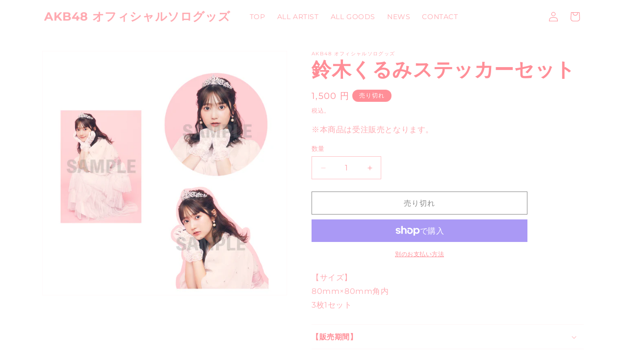

--- FILE ---
content_type: text/html; charset=utf-8
request_url: https://akb48-solofangoods-store.myshopify.com/products/al2023-000413
body_size: 30771
content:
<!doctype html>
<html class="js" lang="ja">
  <head>
    <meta charset="utf-8">
    <meta http-equiv="X-UA-Compatible" content="IE=edge">
    <meta name="viewport" content="width=device-width,initial-scale=1">
    <meta name="theme-color" content="">
    <link rel="canonical" href="https://akb48-solofangoods-store.myshopify.com/products/al2023-000413"><link rel="icon" type="image/png" href="//akb48-solofangoods-store.myshopify.com/cdn/shop/files/AKB_header_SP.png?crop=center&height=32&v=1675833363&width=32"><link rel="preconnect" href="https://fonts.shopifycdn.com" crossorigin><title>
      鈴木くるみステッカーセット
 &ndash; AKB48 オフィシャルソログッズ</title>

    
      <meta name="description" content="【サイズ】80mm×80mm角内3枚1セット">
    

    

<meta property="og:site_name" content="AKB48 オフィシャルソログッズ">
<meta property="og:url" content="https://akb48-solofangoods-store.myshopify.com/products/al2023-000413">
<meta property="og:title" content="鈴木くるみステッカーセット">
<meta property="og:type" content="product">
<meta property="og:description" content="【サイズ】80mm×80mm角内3枚1セット"><meta property="og:image" content="http://akb48-solofangoods-store.myshopify.com/cdn/shop/files/72df7c295ae661c1e10d4b3d187a5841_e6826016-09a6-4859-9658-e9bde82c289b.png?v=1711361429">
  <meta property="og:image:secure_url" content="https://akb48-solofangoods-store.myshopify.com/cdn/shop/files/72df7c295ae661c1e10d4b3d187a5841_e6826016-09a6-4859-9658-e9bde82c289b.png?v=1711361429">
  <meta property="og:image:width" content="1000">
  <meta property="og:image:height" content="1000"><meta property="og:price:amount" content="1,500">
  <meta property="og:price:currency" content="JPY"><meta name="twitter:card" content="summary_large_image">
<meta name="twitter:title" content="鈴木くるみステッカーセット">
<meta name="twitter:description" content="【サイズ】80mm×80mm角内3枚1セット">


    <script src="//akb48-solofangoods-store.myshopify.com/cdn/shop/t/9/assets/constants.js?v=132983761750457495441766740621" defer="defer"></script>
    <script src="//akb48-solofangoods-store.myshopify.com/cdn/shop/t/9/assets/pubsub.js?v=25310214064522200911766740622" defer="defer"></script>
    <script src="//akb48-solofangoods-store.myshopify.com/cdn/shop/t/9/assets/global.js?v=7301445359237545521766740621" defer="defer"></script>
    <script src="//akb48-solofangoods-store.myshopify.com/cdn/shop/t/9/assets/details-disclosure.js?v=13653116266235556501766740621" defer="defer"></script>
    <script src="//akb48-solofangoods-store.myshopify.com/cdn/shop/t/9/assets/details-modal.js?v=25581673532751508451766740621" defer="defer"></script>
    <script src="//akb48-solofangoods-store.myshopify.com/cdn/shop/t/9/assets/search-form.js?v=133129549252120666541766740622" defer="defer"></script><script src="//akb48-solofangoods-store.myshopify.com/cdn/shop/t/9/assets/animations.js?v=88693664871331136111766740621" defer="defer"></script><script>window.performance && window.performance.mark && window.performance.mark('shopify.content_for_header.start');</script><meta id="shopify-digital-wallet" name="shopify-digital-wallet" content="/71503380782/digital_wallets/dialog">
<meta name="shopify-checkout-api-token" content="168586025ed9e3ffa6b79afecb842789">
<link rel="alternate" type="application/json+oembed" href="https://akb48-solofangoods-store.myshopify.com/products/al2023-000413.oembed">
<script async="async" src="/checkouts/internal/preloads.js?locale=ja-JP"></script>
<link rel="preconnect" href="https://shop.app" crossorigin="anonymous">
<script async="async" src="https://shop.app/checkouts/internal/preloads.js?locale=ja-JP&shop_id=71503380782" crossorigin="anonymous"></script>
<script id="apple-pay-shop-capabilities" type="application/json">{"shopId":71503380782,"countryCode":"JP","currencyCode":"JPY","merchantCapabilities":["supports3DS"],"merchantId":"gid:\/\/shopify\/Shop\/71503380782","merchantName":"AKB48 オフィシャルソログッズ","requiredBillingContactFields":["postalAddress","email","phone"],"requiredShippingContactFields":["postalAddress","email","phone"],"shippingType":"shipping","supportedNetworks":["visa","masterCard","amex","jcb","discover"],"total":{"type":"pending","label":"AKB48 オフィシャルソログッズ","amount":"1.00"},"shopifyPaymentsEnabled":true,"supportsSubscriptions":true}</script>
<script id="shopify-features" type="application/json">{"accessToken":"168586025ed9e3ffa6b79afecb842789","betas":["rich-media-storefront-analytics"],"domain":"akb48-solofangoods-store.myshopify.com","predictiveSearch":false,"shopId":71503380782,"locale":"ja"}</script>
<script>var Shopify = Shopify || {};
Shopify.shop = "akb48-solofangoods-store.myshopify.com";
Shopify.locale = "ja";
Shopify.currency = {"active":"JPY","rate":"1.0"};
Shopify.country = "JP";
Shopify.theme = {"name":"240129テーマバージョン251226更新","id":183356227886,"schema_name":"Dawn","schema_version":"15.4.1","theme_store_id":887,"role":"main"};
Shopify.theme.handle = "null";
Shopify.theme.style = {"id":null,"handle":null};
Shopify.cdnHost = "akb48-solofangoods-store.myshopify.com/cdn";
Shopify.routes = Shopify.routes || {};
Shopify.routes.root = "/";</script>
<script type="module">!function(o){(o.Shopify=o.Shopify||{}).modules=!0}(window);</script>
<script>!function(o){function n(){var o=[];function n(){o.push(Array.prototype.slice.apply(arguments))}return n.q=o,n}var t=o.Shopify=o.Shopify||{};t.loadFeatures=n(),t.autoloadFeatures=n()}(window);</script>
<script>
  window.ShopifyPay = window.ShopifyPay || {};
  window.ShopifyPay.apiHost = "shop.app\/pay";
  window.ShopifyPay.redirectState = null;
</script>
<script id="shop-js-analytics" type="application/json">{"pageType":"product"}</script>
<script defer="defer" async type="module" src="//akb48-solofangoods-store.myshopify.com/cdn/shopifycloud/shop-js/modules/v2/client.init-shop-cart-sync_Cun6Ba8E.ja.esm.js"></script>
<script defer="defer" async type="module" src="//akb48-solofangoods-store.myshopify.com/cdn/shopifycloud/shop-js/modules/v2/chunk.common_DGWubyOB.esm.js"></script>
<script type="module">
  await import("//akb48-solofangoods-store.myshopify.com/cdn/shopifycloud/shop-js/modules/v2/client.init-shop-cart-sync_Cun6Ba8E.ja.esm.js");
await import("//akb48-solofangoods-store.myshopify.com/cdn/shopifycloud/shop-js/modules/v2/chunk.common_DGWubyOB.esm.js");

  window.Shopify.SignInWithShop?.initShopCartSync?.({"fedCMEnabled":true,"windoidEnabled":true});

</script>
<script>
  window.Shopify = window.Shopify || {};
  if (!window.Shopify.featureAssets) window.Shopify.featureAssets = {};
  window.Shopify.featureAssets['shop-js'] = {"shop-cart-sync":["modules/v2/client.shop-cart-sync_kpadWrR6.ja.esm.js","modules/v2/chunk.common_DGWubyOB.esm.js"],"init-fed-cm":["modules/v2/client.init-fed-cm_deEwcgdG.ja.esm.js","modules/v2/chunk.common_DGWubyOB.esm.js"],"shop-button":["modules/v2/client.shop-button_Bgl7Akkx.ja.esm.js","modules/v2/chunk.common_DGWubyOB.esm.js"],"shop-cash-offers":["modules/v2/client.shop-cash-offers_CGfJizyJ.ja.esm.js","modules/v2/chunk.common_DGWubyOB.esm.js","modules/v2/chunk.modal_Ba7vk6QP.esm.js"],"init-windoid":["modules/v2/client.init-windoid_DLaIoEuB.ja.esm.js","modules/v2/chunk.common_DGWubyOB.esm.js"],"shop-toast-manager":["modules/v2/client.shop-toast-manager_BZdAlEPY.ja.esm.js","modules/v2/chunk.common_DGWubyOB.esm.js"],"init-shop-email-lookup-coordinator":["modules/v2/client.init-shop-email-lookup-coordinator_BxGPdBrh.ja.esm.js","modules/v2/chunk.common_DGWubyOB.esm.js"],"init-shop-cart-sync":["modules/v2/client.init-shop-cart-sync_Cun6Ba8E.ja.esm.js","modules/v2/chunk.common_DGWubyOB.esm.js"],"avatar":["modules/v2/client.avatar_BTnouDA3.ja.esm.js"],"pay-button":["modules/v2/client.pay-button_iRJggQYg.ja.esm.js","modules/v2/chunk.common_DGWubyOB.esm.js"],"init-customer-accounts":["modules/v2/client.init-customer-accounts_BbQrQ-BF.ja.esm.js","modules/v2/client.shop-login-button_CXxZBmJa.ja.esm.js","modules/v2/chunk.common_DGWubyOB.esm.js","modules/v2/chunk.modal_Ba7vk6QP.esm.js"],"init-shop-for-new-customer-accounts":["modules/v2/client.init-shop-for-new-customer-accounts_48e-446J.ja.esm.js","modules/v2/client.shop-login-button_CXxZBmJa.ja.esm.js","modules/v2/chunk.common_DGWubyOB.esm.js","modules/v2/chunk.modal_Ba7vk6QP.esm.js"],"shop-login-button":["modules/v2/client.shop-login-button_CXxZBmJa.ja.esm.js","modules/v2/chunk.common_DGWubyOB.esm.js","modules/v2/chunk.modal_Ba7vk6QP.esm.js"],"init-customer-accounts-sign-up":["modules/v2/client.init-customer-accounts-sign-up_Bb65hYMR.ja.esm.js","modules/v2/client.shop-login-button_CXxZBmJa.ja.esm.js","modules/v2/chunk.common_DGWubyOB.esm.js","modules/v2/chunk.modal_Ba7vk6QP.esm.js"],"shop-follow-button":["modules/v2/client.shop-follow-button_BO2OQvUT.ja.esm.js","modules/v2/chunk.common_DGWubyOB.esm.js","modules/v2/chunk.modal_Ba7vk6QP.esm.js"],"checkout-modal":["modules/v2/client.checkout-modal__QRFVvMA.ja.esm.js","modules/v2/chunk.common_DGWubyOB.esm.js","modules/v2/chunk.modal_Ba7vk6QP.esm.js"],"lead-capture":["modules/v2/client.lead-capture_Be4qr8sG.ja.esm.js","modules/v2/chunk.common_DGWubyOB.esm.js","modules/v2/chunk.modal_Ba7vk6QP.esm.js"],"shop-login":["modules/v2/client.shop-login_BCaq99Td.ja.esm.js","modules/v2/chunk.common_DGWubyOB.esm.js","modules/v2/chunk.modal_Ba7vk6QP.esm.js"],"payment-terms":["modules/v2/client.payment-terms_C-1Cu6jg.ja.esm.js","modules/v2/chunk.common_DGWubyOB.esm.js","modules/v2/chunk.modal_Ba7vk6QP.esm.js"]};
</script>
<script id="__st">var __st={"a":71503380782,"offset":32400,"reqid":"ea7caa84-9971-4b54-97b7-59a87a4b9fe3-1768702109","pageurl":"akb48-solofangoods-store.myshopify.com\/products\/al2023-000413","u":"d5e1e479e67f","p":"product","rtyp":"product","rid":9129846276398};</script>
<script>window.ShopifyPaypalV4VisibilityTracking = true;</script>
<script id="captcha-bootstrap">!function(){'use strict';const t='contact',e='account',n='new_comment',o=[[t,t],['blogs',n],['comments',n],[t,'customer']],c=[[e,'customer_login'],[e,'guest_login'],[e,'recover_customer_password'],[e,'create_customer']],r=t=>t.map((([t,e])=>`form[action*='/${t}']:not([data-nocaptcha='true']) input[name='form_type'][value='${e}']`)).join(','),a=t=>()=>t?[...document.querySelectorAll(t)].map((t=>t.form)):[];function s(){const t=[...o],e=r(t);return a(e)}const i='password',u='form_key',d=['recaptcha-v3-token','g-recaptcha-response','h-captcha-response',i],f=()=>{try{return window.sessionStorage}catch{return}},m='__shopify_v',_=t=>t.elements[u];function p(t,e,n=!1){try{const o=window.sessionStorage,c=JSON.parse(o.getItem(e)),{data:r}=function(t){const{data:e,action:n}=t;return t[m]||n?{data:e,action:n}:{data:t,action:n}}(c);for(const[e,n]of Object.entries(r))t.elements[e]&&(t.elements[e].value=n);n&&o.removeItem(e)}catch(o){console.error('form repopulation failed',{error:o})}}const l='form_type',E='cptcha';function T(t){t.dataset[E]=!0}const w=window,h=w.document,L='Shopify',v='ce_forms',y='captcha';let A=!1;((t,e)=>{const n=(g='f06e6c50-85a8-45c8-87d0-21a2b65856fe',I='https://cdn.shopify.com/shopifycloud/storefront-forms-hcaptcha/ce_storefront_forms_captcha_hcaptcha.v1.5.2.iife.js',D={infoText:'hCaptchaによる保護',privacyText:'プライバシー',termsText:'利用規約'},(t,e,n)=>{const o=w[L][v],c=o.bindForm;if(c)return c(t,g,e,D).then(n);var r;o.q.push([[t,g,e,D],n]),r=I,A||(h.body.append(Object.assign(h.createElement('script'),{id:'captcha-provider',async:!0,src:r})),A=!0)});var g,I,D;w[L]=w[L]||{},w[L][v]=w[L][v]||{},w[L][v].q=[],w[L][y]=w[L][y]||{},w[L][y].protect=function(t,e){n(t,void 0,e),T(t)},Object.freeze(w[L][y]),function(t,e,n,w,h,L){const[v,y,A,g]=function(t,e,n){const i=e?o:[],u=t?c:[],d=[...i,...u],f=r(d),m=r(i),_=r(d.filter((([t,e])=>n.includes(e))));return[a(f),a(m),a(_),s()]}(w,h,L),I=t=>{const e=t.target;return e instanceof HTMLFormElement?e:e&&e.form},D=t=>v().includes(t);t.addEventListener('submit',(t=>{const e=I(t);if(!e)return;const n=D(e)&&!e.dataset.hcaptchaBound&&!e.dataset.recaptchaBound,o=_(e),c=g().includes(e)&&(!o||!o.value);(n||c)&&t.preventDefault(),c&&!n&&(function(t){try{if(!f())return;!function(t){const e=f();if(!e)return;const n=_(t);if(!n)return;const o=n.value;o&&e.removeItem(o)}(t);const e=Array.from(Array(32),(()=>Math.random().toString(36)[2])).join('');!function(t,e){_(t)||t.append(Object.assign(document.createElement('input'),{type:'hidden',name:u})),t.elements[u].value=e}(t,e),function(t,e){const n=f();if(!n)return;const o=[...t.querySelectorAll(`input[type='${i}']`)].map((({name:t})=>t)),c=[...d,...o],r={};for(const[a,s]of new FormData(t).entries())c.includes(a)||(r[a]=s);n.setItem(e,JSON.stringify({[m]:1,action:t.action,data:r}))}(t,e)}catch(e){console.error('failed to persist form',e)}}(e),e.submit())}));const S=(t,e)=>{t&&!t.dataset[E]&&(n(t,e.some((e=>e===t))),T(t))};for(const o of['focusin','change'])t.addEventListener(o,(t=>{const e=I(t);D(e)&&S(e,y())}));const B=e.get('form_key'),M=e.get(l),P=B&&M;t.addEventListener('DOMContentLoaded',(()=>{const t=y();if(P)for(const e of t)e.elements[l].value===M&&p(e,B);[...new Set([...A(),...v().filter((t=>'true'===t.dataset.shopifyCaptcha))])].forEach((e=>S(e,t)))}))}(h,new URLSearchParams(w.location.search),n,t,e,['guest_login'])})(!0,!0)}();</script>
<script integrity="sha256-4kQ18oKyAcykRKYeNunJcIwy7WH5gtpwJnB7kiuLZ1E=" data-source-attribution="shopify.loadfeatures" defer="defer" src="//akb48-solofangoods-store.myshopify.com/cdn/shopifycloud/storefront/assets/storefront/load_feature-a0a9edcb.js" crossorigin="anonymous"></script>
<script crossorigin="anonymous" defer="defer" src="//akb48-solofangoods-store.myshopify.com/cdn/shopifycloud/storefront/assets/shopify_pay/storefront-65b4c6d7.js?v=20250812"></script>
<script data-source-attribution="shopify.dynamic_checkout.dynamic.init">var Shopify=Shopify||{};Shopify.PaymentButton=Shopify.PaymentButton||{isStorefrontPortableWallets:!0,init:function(){window.Shopify.PaymentButton.init=function(){};var t=document.createElement("script");t.src="https://akb48-solofangoods-store.myshopify.com/cdn/shopifycloud/portable-wallets/latest/portable-wallets.ja.js",t.type="module",document.head.appendChild(t)}};
</script>
<script data-source-attribution="shopify.dynamic_checkout.buyer_consent">
  function portableWalletsHideBuyerConsent(e){var t=document.getElementById("shopify-buyer-consent"),n=document.getElementById("shopify-subscription-policy-button");t&&n&&(t.classList.add("hidden"),t.setAttribute("aria-hidden","true"),n.removeEventListener("click",e))}function portableWalletsShowBuyerConsent(e){var t=document.getElementById("shopify-buyer-consent"),n=document.getElementById("shopify-subscription-policy-button");t&&n&&(t.classList.remove("hidden"),t.removeAttribute("aria-hidden"),n.addEventListener("click",e))}window.Shopify?.PaymentButton&&(window.Shopify.PaymentButton.hideBuyerConsent=portableWalletsHideBuyerConsent,window.Shopify.PaymentButton.showBuyerConsent=portableWalletsShowBuyerConsent);
</script>
<script>
  function portableWalletsCleanup(e){e&&e.src&&console.error("Failed to load portable wallets script "+e.src);var t=document.querySelectorAll("shopify-accelerated-checkout .shopify-payment-button__skeleton, shopify-accelerated-checkout-cart .wallet-cart-button__skeleton"),e=document.getElementById("shopify-buyer-consent");for(let e=0;e<t.length;e++)t[e].remove();e&&e.remove()}function portableWalletsNotLoadedAsModule(e){e instanceof ErrorEvent&&"string"==typeof e.message&&e.message.includes("import.meta")&&"string"==typeof e.filename&&e.filename.includes("portable-wallets")&&(window.removeEventListener("error",portableWalletsNotLoadedAsModule),window.Shopify.PaymentButton.failedToLoad=e,"loading"===document.readyState?document.addEventListener("DOMContentLoaded",window.Shopify.PaymentButton.init):window.Shopify.PaymentButton.init())}window.addEventListener("error",portableWalletsNotLoadedAsModule);
</script>

<script type="module" src="https://akb48-solofangoods-store.myshopify.com/cdn/shopifycloud/portable-wallets/latest/portable-wallets.ja.js" onError="portableWalletsCleanup(this)" crossorigin="anonymous"></script>
<script nomodule>
  document.addEventListener("DOMContentLoaded", portableWalletsCleanup);
</script>

<link id="shopify-accelerated-checkout-styles" rel="stylesheet" media="screen" href="https://akb48-solofangoods-store.myshopify.com/cdn/shopifycloud/portable-wallets/latest/accelerated-checkout-backwards-compat.css" crossorigin="anonymous">
<style id="shopify-accelerated-checkout-cart">
        #shopify-buyer-consent {
  margin-top: 1em;
  display: inline-block;
  width: 100%;
}

#shopify-buyer-consent.hidden {
  display: none;
}

#shopify-subscription-policy-button {
  background: none;
  border: none;
  padding: 0;
  text-decoration: underline;
  font-size: inherit;
  cursor: pointer;
}

#shopify-subscription-policy-button::before {
  box-shadow: none;
}

      </style>
<script id="sections-script" data-sections="header" defer="defer" src="//akb48-solofangoods-store.myshopify.com/cdn/shop/t/9/compiled_assets/scripts.js?372"></script>
<script>window.performance && window.performance.mark && window.performance.mark('shopify.content_for_header.end');</script>


    <style data-shopify>
      @font-face {
  font-family: Montserrat;
  font-weight: 400;
  font-style: normal;
  font-display: swap;
  src: url("//akb48-solofangoods-store.myshopify.com/cdn/fonts/montserrat/montserrat_n4.81949fa0ac9fd2021e16436151e8eaa539321637.woff2") format("woff2"),
       url("//akb48-solofangoods-store.myshopify.com/cdn/fonts/montserrat/montserrat_n4.a6c632ca7b62da89c3594789ba828388aac693fe.woff") format("woff");
}

      @font-face {
  font-family: Montserrat;
  font-weight: 700;
  font-style: normal;
  font-display: swap;
  src: url("//akb48-solofangoods-store.myshopify.com/cdn/fonts/montserrat/montserrat_n7.3c434e22befd5c18a6b4afadb1e3d77c128c7939.woff2") format("woff2"),
       url("//akb48-solofangoods-store.myshopify.com/cdn/fonts/montserrat/montserrat_n7.5d9fa6e2cae713c8fb539a9876489d86207fe957.woff") format("woff");
}

      @font-face {
  font-family: Montserrat;
  font-weight: 400;
  font-style: italic;
  font-display: swap;
  src: url("//akb48-solofangoods-store.myshopify.com/cdn/fonts/montserrat/montserrat_i4.5a4ea298b4789e064f62a29aafc18d41f09ae59b.woff2") format("woff2"),
       url("//akb48-solofangoods-store.myshopify.com/cdn/fonts/montserrat/montserrat_i4.072b5869c5e0ed5b9d2021e4c2af132e16681ad2.woff") format("woff");
}

      @font-face {
  font-family: Montserrat;
  font-weight: 700;
  font-style: italic;
  font-display: swap;
  src: url("//akb48-solofangoods-store.myshopify.com/cdn/fonts/montserrat/montserrat_i7.a0d4a463df4f146567d871890ffb3c80408e7732.woff2") format("woff2"),
       url("//akb48-solofangoods-store.myshopify.com/cdn/fonts/montserrat/montserrat_i7.f6ec9f2a0681acc6f8152c40921d2a4d2e1a2c78.woff") format("woff");
}

      @font-face {
  font-family: Montserrat;
  font-weight: 700;
  font-style: normal;
  font-display: swap;
  src: url("//akb48-solofangoods-store.myshopify.com/cdn/fonts/montserrat/montserrat_n7.3c434e22befd5c18a6b4afadb1e3d77c128c7939.woff2") format("woff2"),
       url("//akb48-solofangoods-store.myshopify.com/cdn/fonts/montserrat/montserrat_n7.5d9fa6e2cae713c8fb539a9876489d86207fe957.woff") format("woff");
}


      
        :root,
        .color-background-1 {
          --color-background: 255,255,255;
        
          --gradient-background: #ffffff;
        

        

        --color-foreground: 255,142,151;
        --color-background-contrast: 191,191,191;
        --color-shadow: 255,142,151;
        --color-button: 255,241,242;
        --color-button-text: 255,142,151;
        --color-secondary-button: 255,255,255;
        --color-secondary-button-text: 18,18,18;
        --color-link: 18,18,18;
        --color-badge-foreground: 255,142,151;
        --color-badge-background: 255,255,255;
        --color-badge-border: 255,142,151;
        --payment-terms-background-color: rgb(255 255 255);
      }
      
        
        .color-background-2 {
          --color-background: 255,142,151;
        
          --gradient-background: #ff8e97;
        

        

        --color-foreground: 255,142,151;
        --color-background-contrast: 255,15,34;
        --color-shadow: 255,142,151;
        --color-button: 255,142,151;
        --color-button-text: 255,142,151;
        --color-secondary-button: 255,142,151;
        --color-secondary-button-text: 255,142,151;
        --color-link: 255,142,151;
        --color-badge-foreground: 255,142,151;
        --color-badge-background: 255,142,151;
        --color-badge-border: 255,142,151;
        --payment-terms-background-color: rgb(255 142 151);
      }
      
        
        .color-inverse {
          --color-background: 255,142,151;
        
          --gradient-background: #ff8e97;
        

        

        --color-foreground: 255,255,255;
        --color-background-contrast: 255,15,34;
        --color-shadow: 255,142,151;
        --color-button: 255,255,255;
        --color-button-text: 255,142,151;
        --color-secondary-button: 255,142,151;
        --color-secondary-button-text: 255,255,255;
        --color-link: 255,255,255;
        --color-badge-foreground: 255,255,255;
        --color-badge-background: 255,142,151;
        --color-badge-border: 255,255,255;
        --payment-terms-background-color: rgb(255 142 151);
      }
      
        
        .color-accent-1 {
          --color-background: 255,241,242;
        
          --gradient-background: #fff1f2;
        

        

        --color-foreground: 255,142,151;
        --color-background-contrast: 255,114,124;
        --color-shadow: 255,142,151;
        --color-button: 255,142,151;
        --color-button-text: 255,241,242;
        --color-secondary-button: 255,241,242;
        --color-secondary-button-text: 255,142,151;
        --color-link: 255,142,151;
        --color-badge-foreground: 255,142,151;
        --color-badge-background: 255,241,242;
        --color-badge-border: 255,142,151;
        --payment-terms-background-color: rgb(255 241 242);
      }
      
        
        .color-accent-2 {
          --color-background: 255,222,224;
        
          --gradient-background: #ffdee0;
        

        

        --color-foreground: 255,142,151;
        --color-background-contrast: 255,95,104;
        --color-shadow: 255,142,151;
        --color-button: 255,142,151;
        --color-button-text: 255,222,224;
        --color-secondary-button: 255,222,224;
        --color-secondary-button-text: 255,142,151;
        --color-link: 255,142,151;
        --color-badge-foreground: 255,142,151;
        --color-badge-background: 255,222,224;
        --color-badge-border: 255,142,151;
        --payment-terms-background-color: rgb(255 222 224);
      }
      

      body, .color-background-1, .color-background-2, .color-inverse, .color-accent-1, .color-accent-2 {
        color: rgba(var(--color-foreground), 0.75);
        background-color: rgb(var(--color-background));
      }

      :root {
        --font-body-family: Montserrat, sans-serif;
        --font-body-style: normal;
        --font-body-weight: 400;
        --font-body-weight-bold: 700;

        --font-heading-family: Montserrat, sans-serif;
        --font-heading-style: normal;
        --font-heading-weight: 700;

        --font-body-scale: 1.0;
        --font-heading-scale: 1.0;

        --media-padding: px;
        --media-border-opacity: 0.05;
        --media-border-width: 1px;
        --media-radius: 0px;
        --media-shadow-opacity: 0.0;
        --media-shadow-horizontal-offset: 0px;
        --media-shadow-vertical-offset: -4px;
        --media-shadow-blur-radius: 5px;
        --media-shadow-visible: 0;

        --page-width: 120rem;
        --page-width-margin: 0rem;

        --product-card-image-padding: 0.0rem;
        --product-card-corner-radius: 0.0rem;
        --product-card-text-alignment: left;
        --product-card-border-width: 0.0rem;
        --product-card-border-opacity: 0.1;
        --product-card-shadow-opacity: 0.0;
        --product-card-shadow-visible: 0;
        --product-card-shadow-horizontal-offset: 0.0rem;
        --product-card-shadow-vertical-offset: 0.4rem;
        --product-card-shadow-blur-radius: 0.5rem;

        --collection-card-image-padding: 0.0rem;
        --collection-card-corner-radius: 0.0rem;
        --collection-card-text-alignment: left;
        --collection-card-border-width: 0.0rem;
        --collection-card-border-opacity: 0.1;
        --collection-card-shadow-opacity: 0.0;
        --collection-card-shadow-visible: 0;
        --collection-card-shadow-horizontal-offset: 0.0rem;
        --collection-card-shadow-vertical-offset: 0.4rem;
        --collection-card-shadow-blur-radius: 0.5rem;

        --blog-card-image-padding: 0.0rem;
        --blog-card-corner-radius: 0.0rem;
        --blog-card-text-alignment: left;
        --blog-card-border-width: 0.0rem;
        --blog-card-border-opacity: 0.1;
        --blog-card-shadow-opacity: 0.0;
        --blog-card-shadow-visible: 0;
        --blog-card-shadow-horizontal-offset: 0.0rem;
        --blog-card-shadow-vertical-offset: 0.4rem;
        --blog-card-shadow-blur-radius: 0.5rem;

        --badge-corner-radius: 4.0rem;

        --popup-border-width: 1px;
        --popup-border-opacity: 0.1;
        --popup-corner-radius: 0px;
        --popup-shadow-opacity: 0.0;
        --popup-shadow-horizontal-offset: 0px;
        --popup-shadow-vertical-offset: 4px;
        --popup-shadow-blur-radius: 5px;

        --drawer-border-width: 1px;
        --drawer-border-opacity: 0.1;
        --drawer-shadow-opacity: 0.0;
        --drawer-shadow-horizontal-offset: 0px;
        --drawer-shadow-vertical-offset: 4px;
        --drawer-shadow-blur-radius: 5px;

        --spacing-sections-desktop: 0px;
        --spacing-sections-mobile: 0px;

        --grid-desktop-vertical-spacing: 8px;
        --grid-desktop-horizontal-spacing: 8px;
        --grid-mobile-vertical-spacing: 4px;
        --grid-mobile-horizontal-spacing: 4px;

        --text-boxes-border-opacity: 0.1;
        --text-boxes-border-width: 0px;
        --text-boxes-radius: 0px;
        --text-boxes-shadow-opacity: 0.0;
        --text-boxes-shadow-visible: 0;
        --text-boxes-shadow-horizontal-offset: 0px;
        --text-boxes-shadow-vertical-offset: 4px;
        --text-boxes-shadow-blur-radius: 5px;

        --buttons-radius: 0px;
        --buttons-radius-outset: 0px;
        --buttons-border-width: 1px;
        --buttons-border-opacity: 1.0;
        --buttons-shadow-opacity: 0.0;
        --buttons-shadow-visible: 0;
        --buttons-shadow-horizontal-offset: 0px;
        --buttons-shadow-vertical-offset: 4px;
        --buttons-shadow-blur-radius: 5px;
        --buttons-border-offset: 0px;

        --inputs-radius: 0px;
        --inputs-border-width: 1px;
        --inputs-border-opacity: 0.55;
        --inputs-shadow-opacity: 0.0;
        --inputs-shadow-horizontal-offset: 0px;
        --inputs-margin-offset: 0px;
        --inputs-shadow-vertical-offset: 4px;
        --inputs-shadow-blur-radius: 5px;
        --inputs-radius-outset: 0px;

        --variant-pills-radius: 40px;
        --variant-pills-border-width: 1px;
        --variant-pills-border-opacity: 0.55;
        --variant-pills-shadow-opacity: 0.0;
        --variant-pills-shadow-horizontal-offset: 0px;
        --variant-pills-shadow-vertical-offset: 4px;
        --variant-pills-shadow-blur-radius: 5px;
      }

      *,
      *::before,
      *::after {
        box-sizing: inherit;
      }

      html {
        box-sizing: border-box;
        font-size: calc(var(--font-body-scale) * 62.5%);
        height: 100%;
      }

      body {
        display: grid;
        grid-template-rows: auto auto 1fr auto;
        grid-template-columns: 100%;
        min-height: 100%;
        margin: 0;
        font-size: 1.5rem;
        letter-spacing: 0.06rem;
        line-height: calc(1 + 0.8 / var(--font-body-scale));
        font-family: var(--font-body-family);
        font-style: var(--font-body-style);
        font-weight: var(--font-body-weight);
      }

      @media screen and (min-width: 750px) {
        body {
          font-size: 1.6rem;
        }
      }
    </style>

    <link href="//akb48-solofangoods-store.myshopify.com/cdn/shop/t/9/assets/base.css?v=159841507637079171801766740621" rel="stylesheet" type="text/css" media="all" />
    <link rel="stylesheet" href="//akb48-solofangoods-store.myshopify.com/cdn/shop/t/9/assets/component-cart-items.css?v=13033300910818915211766740621" media="print" onload="this.media='all'">
      <link rel="preload" as="font" href="//akb48-solofangoods-store.myshopify.com/cdn/fonts/montserrat/montserrat_n4.81949fa0ac9fd2021e16436151e8eaa539321637.woff2" type="font/woff2" crossorigin>
      

      <link rel="preload" as="font" href="//akb48-solofangoods-store.myshopify.com/cdn/fonts/montserrat/montserrat_n7.3c434e22befd5c18a6b4afadb1e3d77c128c7939.woff2" type="font/woff2" crossorigin>
      
<link
        rel="stylesheet"
        href="//akb48-solofangoods-store.myshopify.com/cdn/shop/t/9/assets/component-predictive-search.css?v=118923337488134913561766740621"
        media="print"
        onload="this.media='all'"
      ><script>
      if (Shopify.designMode) {
        document.documentElement.classList.add('shopify-design-mode');
      }
    </script>
  <!-- BEGIN app block: shopify://apps/rt-terms-and-conditions-box/blocks/app-embed/17661ca5-aeea-41b9-8091-d8f7233e8b22 --><script type='text/javascript'>
  window.roarJs = window.roarJs || {};
      roarJs.LegalConfig = {
          metafields: {
          shop: "akb48-solofangoods-store.myshopify.com",
          settings: {"enabled":"1","only1":"true","param":{"message":"正確なご住所をご記入いただけない場合は、ご注文がキャンセルになります","error_message":"すべての同意事項に同意していただかなければ、注文はできません。","error_display":"dialog","greeting":{"enabled":"0","message":"Please agree to the T\u0026C before purchasing!","delay":"1"},"link_order":["link","link-2"],"links":{"link":{"label":"terms of service","target":"_blank","url":"https:\/\/akb48-solofangoods-store.myshopify.com\/policies\/terms-of-service","policy":"terms-of-service"},"link-2":{"label":"privacy policy","target":"_blank","url":"https:\/\/akb48-solofangoods-store.myshopify.com\/policies\/privacy-policy","policy":"privacy-policy"}},"force_enabled":"0","optional":"0","optional_message_enabled":"0","optional_message_value":"Thank you! The page will be moved to the checkout page.","optional_checkbox_hidden":"0","time_enabled":"1","time_label":"Agreed to the Terms and Conditions on","checkbox":"2"},"popup":{"title":"Terms and Conditions","width":"600","button":"Process to Checkout","icon_color":"#197bbd"},"style":{"checkbox":{"size":"20","color":"#ff4e6f"},"message":{"font":"inherit","size":"14","customized":{"enabled":"1","color":"#212b36","accent":"#ff4e6f","error":"#de3618"},"align":"inherit","padding":{"top":"0","right":"0","bottom":"0","left":"0"}}},"installer":[]},
          moneyFormat: "{{amount_no_decimals}}"
      }
  }
</script>
<script src='https://cdn.shopify.com/extensions/019a2c75-764c-7925-b253-e24466484d41/legal-7/assets/legal.js' defer></script>


<!-- END app block --><link href="https://cdn.shopify.com/extensions/019a2c75-764c-7925-b253-e24466484d41/legal-7/assets/legal.css" rel="stylesheet" type="text/css" media="all">
<link href="https://monorail-edge.shopifysvc.com" rel="dns-prefetch">
<script>(function(){if ("sendBeacon" in navigator && "performance" in window) {try {var session_token_from_headers = performance.getEntriesByType('navigation')[0].serverTiming.find(x => x.name == '_s').description;} catch {var session_token_from_headers = undefined;}var session_cookie_matches = document.cookie.match(/_shopify_s=([^;]*)/);var session_token_from_cookie = session_cookie_matches && session_cookie_matches.length === 2 ? session_cookie_matches[1] : "";var session_token = session_token_from_headers || session_token_from_cookie || "";function handle_abandonment_event(e) {var entries = performance.getEntries().filter(function(entry) {return /monorail-edge.shopifysvc.com/.test(entry.name);});if (!window.abandonment_tracked && entries.length === 0) {window.abandonment_tracked = true;var currentMs = Date.now();var navigation_start = performance.timing.navigationStart;var payload = {shop_id: 71503380782,url: window.location.href,navigation_start,duration: currentMs - navigation_start,session_token,page_type: "product"};window.navigator.sendBeacon("https://monorail-edge.shopifysvc.com/v1/produce", JSON.stringify({schema_id: "online_store_buyer_site_abandonment/1.1",payload: payload,metadata: {event_created_at_ms: currentMs,event_sent_at_ms: currentMs}}));}}window.addEventListener('pagehide', handle_abandonment_event);}}());</script>
<script id="web-pixels-manager-setup">(function e(e,d,r,n,o){if(void 0===o&&(o={}),!Boolean(null===(a=null===(i=window.Shopify)||void 0===i?void 0:i.analytics)||void 0===a?void 0:a.replayQueue)){var i,a;window.Shopify=window.Shopify||{};var t=window.Shopify;t.analytics=t.analytics||{};var s=t.analytics;s.replayQueue=[],s.publish=function(e,d,r){return s.replayQueue.push([e,d,r]),!0};try{self.performance.mark("wpm:start")}catch(e){}var l=function(){var e={modern:/Edge?\/(1{2}[4-9]|1[2-9]\d|[2-9]\d{2}|\d{4,})\.\d+(\.\d+|)|Firefox\/(1{2}[4-9]|1[2-9]\d|[2-9]\d{2}|\d{4,})\.\d+(\.\d+|)|Chrom(ium|e)\/(9{2}|\d{3,})\.\d+(\.\d+|)|(Maci|X1{2}).+ Version\/(15\.\d+|(1[6-9]|[2-9]\d|\d{3,})\.\d+)([,.]\d+|)( \(\w+\)|)( Mobile\/\w+|) Safari\/|Chrome.+OPR\/(9{2}|\d{3,})\.\d+\.\d+|(CPU[ +]OS|iPhone[ +]OS|CPU[ +]iPhone|CPU IPhone OS|CPU iPad OS)[ +]+(15[._]\d+|(1[6-9]|[2-9]\d|\d{3,})[._]\d+)([._]\d+|)|Android:?[ /-](13[3-9]|1[4-9]\d|[2-9]\d{2}|\d{4,})(\.\d+|)(\.\d+|)|Android.+Firefox\/(13[5-9]|1[4-9]\d|[2-9]\d{2}|\d{4,})\.\d+(\.\d+|)|Android.+Chrom(ium|e)\/(13[3-9]|1[4-9]\d|[2-9]\d{2}|\d{4,})\.\d+(\.\d+|)|SamsungBrowser\/([2-9]\d|\d{3,})\.\d+/,legacy:/Edge?\/(1[6-9]|[2-9]\d|\d{3,})\.\d+(\.\d+|)|Firefox\/(5[4-9]|[6-9]\d|\d{3,})\.\d+(\.\d+|)|Chrom(ium|e)\/(5[1-9]|[6-9]\d|\d{3,})\.\d+(\.\d+|)([\d.]+$|.*Safari\/(?![\d.]+ Edge\/[\d.]+$))|(Maci|X1{2}).+ Version\/(10\.\d+|(1[1-9]|[2-9]\d|\d{3,})\.\d+)([,.]\d+|)( \(\w+\)|)( Mobile\/\w+|) Safari\/|Chrome.+OPR\/(3[89]|[4-9]\d|\d{3,})\.\d+\.\d+|(CPU[ +]OS|iPhone[ +]OS|CPU[ +]iPhone|CPU IPhone OS|CPU iPad OS)[ +]+(10[._]\d+|(1[1-9]|[2-9]\d|\d{3,})[._]\d+)([._]\d+|)|Android:?[ /-](13[3-9]|1[4-9]\d|[2-9]\d{2}|\d{4,})(\.\d+|)(\.\d+|)|Mobile Safari.+OPR\/([89]\d|\d{3,})\.\d+\.\d+|Android.+Firefox\/(13[5-9]|1[4-9]\d|[2-9]\d{2}|\d{4,})\.\d+(\.\d+|)|Android.+Chrom(ium|e)\/(13[3-9]|1[4-9]\d|[2-9]\d{2}|\d{4,})\.\d+(\.\d+|)|Android.+(UC? ?Browser|UCWEB|U3)[ /]?(15\.([5-9]|\d{2,})|(1[6-9]|[2-9]\d|\d{3,})\.\d+)\.\d+|SamsungBrowser\/(5\.\d+|([6-9]|\d{2,})\.\d+)|Android.+MQ{2}Browser\/(14(\.(9|\d{2,})|)|(1[5-9]|[2-9]\d|\d{3,})(\.\d+|))(\.\d+|)|K[Aa][Ii]OS\/(3\.\d+|([4-9]|\d{2,})\.\d+)(\.\d+|)/},d=e.modern,r=e.legacy,n=navigator.userAgent;return n.match(d)?"modern":n.match(r)?"legacy":"unknown"}(),u="modern"===l?"modern":"legacy",c=(null!=n?n:{modern:"",legacy:""})[u],f=function(e){return[e.baseUrl,"/wpm","/b",e.hashVersion,"modern"===e.buildTarget?"m":"l",".js"].join("")}({baseUrl:d,hashVersion:r,buildTarget:u}),m=function(e){var d=e.version,r=e.bundleTarget,n=e.surface,o=e.pageUrl,i=e.monorailEndpoint;return{emit:function(e){var a=e.status,t=e.errorMsg,s=(new Date).getTime(),l=JSON.stringify({metadata:{event_sent_at_ms:s},events:[{schema_id:"web_pixels_manager_load/3.1",payload:{version:d,bundle_target:r,page_url:o,status:a,surface:n,error_msg:t},metadata:{event_created_at_ms:s}}]});if(!i)return console&&console.warn&&console.warn("[Web Pixels Manager] No Monorail endpoint provided, skipping logging."),!1;try{return self.navigator.sendBeacon.bind(self.navigator)(i,l)}catch(e){}var u=new XMLHttpRequest;try{return u.open("POST",i,!0),u.setRequestHeader("Content-Type","text/plain"),u.send(l),!0}catch(e){return console&&console.warn&&console.warn("[Web Pixels Manager] Got an unhandled error while logging to Monorail."),!1}}}}({version:r,bundleTarget:l,surface:e.surface,pageUrl:self.location.href,monorailEndpoint:e.monorailEndpoint});try{o.browserTarget=l,function(e){var d=e.src,r=e.async,n=void 0===r||r,o=e.onload,i=e.onerror,a=e.sri,t=e.scriptDataAttributes,s=void 0===t?{}:t,l=document.createElement("script"),u=document.querySelector("head"),c=document.querySelector("body");if(l.async=n,l.src=d,a&&(l.integrity=a,l.crossOrigin="anonymous"),s)for(var f in s)if(Object.prototype.hasOwnProperty.call(s,f))try{l.dataset[f]=s[f]}catch(e){}if(o&&l.addEventListener("load",o),i&&l.addEventListener("error",i),u)u.appendChild(l);else{if(!c)throw new Error("Did not find a head or body element to append the script");c.appendChild(l)}}({src:f,async:!0,onload:function(){if(!function(){var e,d;return Boolean(null===(d=null===(e=window.Shopify)||void 0===e?void 0:e.analytics)||void 0===d?void 0:d.initialized)}()){var d=window.webPixelsManager.init(e)||void 0;if(d){var r=window.Shopify.analytics;r.replayQueue.forEach((function(e){var r=e[0],n=e[1],o=e[2];d.publishCustomEvent(r,n,o)})),r.replayQueue=[],r.publish=d.publishCustomEvent,r.visitor=d.visitor,r.initialized=!0}}},onerror:function(){return m.emit({status:"failed",errorMsg:"".concat(f," has failed to load")})},sri:function(e){var d=/^sha384-[A-Za-z0-9+/=]+$/;return"string"==typeof e&&d.test(e)}(c)?c:"",scriptDataAttributes:o}),m.emit({status:"loading"})}catch(e){m.emit({status:"failed",errorMsg:(null==e?void 0:e.message)||"Unknown error"})}}})({shopId: 71503380782,storefrontBaseUrl: "https://akb48-solofangoods-store.myshopify.com",extensionsBaseUrl: "https://extensions.shopifycdn.com/cdn/shopifycloud/web-pixels-manager",monorailEndpoint: "https://monorail-edge.shopifysvc.com/unstable/produce_batch",surface: "storefront-renderer",enabledBetaFlags: ["2dca8a86"],webPixelsConfigList: [{"id":"shopify-app-pixel","configuration":"{}","eventPayloadVersion":"v1","runtimeContext":"STRICT","scriptVersion":"0450","apiClientId":"shopify-pixel","type":"APP","privacyPurposes":["ANALYTICS","MARKETING"]},{"id":"shopify-custom-pixel","eventPayloadVersion":"v1","runtimeContext":"LAX","scriptVersion":"0450","apiClientId":"shopify-pixel","type":"CUSTOM","privacyPurposes":["ANALYTICS","MARKETING"]}],isMerchantRequest: false,initData: {"shop":{"name":"AKB48 オフィシャルソログッズ","paymentSettings":{"currencyCode":"JPY"},"myshopifyDomain":"akb48-solofangoods-store.myshopify.com","countryCode":"JP","storefrontUrl":"https:\/\/akb48-solofangoods-store.myshopify.com"},"customer":null,"cart":null,"checkout":null,"productVariants":[{"price":{"amount":1500.0,"currencyCode":"JPY"},"product":{"title":"鈴木くるみステッカーセット","vendor":"AKB48 オフィシャルソログッズ","id":"9129846276398","untranslatedTitle":"鈴木くるみステッカーセット","url":"\/products\/al2023-000413","type":""},"id":"48201808085294","image":{"src":"\/\/akb48-solofangoods-store.myshopify.com\/cdn\/shop\/files\/72df7c295ae661c1e10d4b3d187a5841_e6826016-09a6-4859-9658-e9bde82c289b.png?v=1711361429"},"sku":"kurumi_03","title":"Default Title","untranslatedTitle":"Default Title"}],"purchasingCompany":null},},"https://akb48-solofangoods-store.myshopify.com/cdn","fcfee988w5aeb613cpc8e4bc33m6693e112",{"modern":"","legacy":""},{"shopId":"71503380782","storefrontBaseUrl":"https:\/\/akb48-solofangoods-store.myshopify.com","extensionBaseUrl":"https:\/\/extensions.shopifycdn.com\/cdn\/shopifycloud\/web-pixels-manager","surface":"storefront-renderer","enabledBetaFlags":"[\"2dca8a86\"]","isMerchantRequest":"false","hashVersion":"fcfee988w5aeb613cpc8e4bc33m6693e112","publish":"custom","events":"[[\"page_viewed\",{}],[\"product_viewed\",{\"productVariant\":{\"price\":{\"amount\":1500.0,\"currencyCode\":\"JPY\"},\"product\":{\"title\":\"鈴木くるみステッカーセット\",\"vendor\":\"AKB48 オフィシャルソログッズ\",\"id\":\"9129846276398\",\"untranslatedTitle\":\"鈴木くるみステッカーセット\",\"url\":\"\/products\/al2023-000413\",\"type\":\"\"},\"id\":\"48201808085294\",\"image\":{\"src\":\"\/\/akb48-solofangoods-store.myshopify.com\/cdn\/shop\/files\/72df7c295ae661c1e10d4b3d187a5841_e6826016-09a6-4859-9658-e9bde82c289b.png?v=1711361429\"},\"sku\":\"kurumi_03\",\"title\":\"Default Title\",\"untranslatedTitle\":\"Default Title\"}}]]"});</script><script>
  window.ShopifyAnalytics = window.ShopifyAnalytics || {};
  window.ShopifyAnalytics.meta = window.ShopifyAnalytics.meta || {};
  window.ShopifyAnalytics.meta.currency = 'JPY';
  var meta = {"product":{"id":9129846276398,"gid":"gid:\/\/shopify\/Product\/9129846276398","vendor":"AKB48 オフィシャルソログッズ","type":"","handle":"al2023-000413","variants":[{"id":48201808085294,"price":150000,"name":"鈴木くるみステッカーセット","public_title":null,"sku":"kurumi_03"}],"remote":false},"page":{"pageType":"product","resourceType":"product","resourceId":9129846276398,"requestId":"ea7caa84-9971-4b54-97b7-59a87a4b9fe3-1768702109"}};
  for (var attr in meta) {
    window.ShopifyAnalytics.meta[attr] = meta[attr];
  }
</script>
<script class="analytics">
  (function () {
    var customDocumentWrite = function(content) {
      var jquery = null;

      if (window.jQuery) {
        jquery = window.jQuery;
      } else if (window.Checkout && window.Checkout.$) {
        jquery = window.Checkout.$;
      }

      if (jquery) {
        jquery('body').append(content);
      }
    };

    var hasLoggedConversion = function(token) {
      if (token) {
        return document.cookie.indexOf('loggedConversion=' + token) !== -1;
      }
      return false;
    }

    var setCookieIfConversion = function(token) {
      if (token) {
        var twoMonthsFromNow = new Date(Date.now());
        twoMonthsFromNow.setMonth(twoMonthsFromNow.getMonth() + 2);

        document.cookie = 'loggedConversion=' + token + '; expires=' + twoMonthsFromNow;
      }
    }

    var trekkie = window.ShopifyAnalytics.lib = window.trekkie = window.trekkie || [];
    if (trekkie.integrations) {
      return;
    }
    trekkie.methods = [
      'identify',
      'page',
      'ready',
      'track',
      'trackForm',
      'trackLink'
    ];
    trekkie.factory = function(method) {
      return function() {
        var args = Array.prototype.slice.call(arguments);
        args.unshift(method);
        trekkie.push(args);
        return trekkie;
      };
    };
    for (var i = 0; i < trekkie.methods.length; i++) {
      var key = trekkie.methods[i];
      trekkie[key] = trekkie.factory(key);
    }
    trekkie.load = function(config) {
      trekkie.config = config || {};
      trekkie.config.initialDocumentCookie = document.cookie;
      var first = document.getElementsByTagName('script')[0];
      var script = document.createElement('script');
      script.type = 'text/javascript';
      script.onerror = function(e) {
        var scriptFallback = document.createElement('script');
        scriptFallback.type = 'text/javascript';
        scriptFallback.onerror = function(error) {
                var Monorail = {
      produce: function produce(monorailDomain, schemaId, payload) {
        var currentMs = new Date().getTime();
        var event = {
          schema_id: schemaId,
          payload: payload,
          metadata: {
            event_created_at_ms: currentMs,
            event_sent_at_ms: currentMs
          }
        };
        return Monorail.sendRequest("https://" + monorailDomain + "/v1/produce", JSON.stringify(event));
      },
      sendRequest: function sendRequest(endpointUrl, payload) {
        // Try the sendBeacon API
        if (window && window.navigator && typeof window.navigator.sendBeacon === 'function' && typeof window.Blob === 'function' && !Monorail.isIos12()) {
          var blobData = new window.Blob([payload], {
            type: 'text/plain'
          });

          if (window.navigator.sendBeacon(endpointUrl, blobData)) {
            return true;
          } // sendBeacon was not successful

        } // XHR beacon

        var xhr = new XMLHttpRequest();

        try {
          xhr.open('POST', endpointUrl);
          xhr.setRequestHeader('Content-Type', 'text/plain');
          xhr.send(payload);
        } catch (e) {
          console.log(e);
        }

        return false;
      },
      isIos12: function isIos12() {
        return window.navigator.userAgent.lastIndexOf('iPhone; CPU iPhone OS 12_') !== -1 || window.navigator.userAgent.lastIndexOf('iPad; CPU OS 12_') !== -1;
      }
    };
    Monorail.produce('monorail-edge.shopifysvc.com',
      'trekkie_storefront_load_errors/1.1',
      {shop_id: 71503380782,
      theme_id: 183356227886,
      app_name: "storefront",
      context_url: window.location.href,
      source_url: "//akb48-solofangoods-store.myshopify.com/cdn/s/trekkie.storefront.cd680fe47e6c39ca5d5df5f0a32d569bc48c0f27.min.js"});

        };
        scriptFallback.async = true;
        scriptFallback.src = '//akb48-solofangoods-store.myshopify.com/cdn/s/trekkie.storefront.cd680fe47e6c39ca5d5df5f0a32d569bc48c0f27.min.js';
        first.parentNode.insertBefore(scriptFallback, first);
      };
      script.async = true;
      script.src = '//akb48-solofangoods-store.myshopify.com/cdn/s/trekkie.storefront.cd680fe47e6c39ca5d5df5f0a32d569bc48c0f27.min.js';
      first.parentNode.insertBefore(script, first);
    };
    trekkie.load(
      {"Trekkie":{"appName":"storefront","development":false,"defaultAttributes":{"shopId":71503380782,"isMerchantRequest":null,"themeId":183356227886,"themeCityHash":"6466655136256458984","contentLanguage":"ja","currency":"JPY"},"isServerSideCookieWritingEnabled":true,"monorailRegion":"shop_domain","enabledBetaFlags":["65f19447"]},"Session Attribution":{},"S2S":{"facebookCapiEnabled":false,"source":"trekkie-storefront-renderer","apiClientId":580111}}
    );

    var loaded = false;
    trekkie.ready(function() {
      if (loaded) return;
      loaded = true;

      window.ShopifyAnalytics.lib = window.trekkie;

      var originalDocumentWrite = document.write;
      document.write = customDocumentWrite;
      try { window.ShopifyAnalytics.merchantGoogleAnalytics.call(this); } catch(error) {};
      document.write = originalDocumentWrite;

      window.ShopifyAnalytics.lib.page(null,{"pageType":"product","resourceType":"product","resourceId":9129846276398,"requestId":"ea7caa84-9971-4b54-97b7-59a87a4b9fe3-1768702109","shopifyEmitted":true});

      var match = window.location.pathname.match(/checkouts\/(.+)\/(thank_you|post_purchase)/)
      var token = match? match[1]: undefined;
      if (!hasLoggedConversion(token)) {
        setCookieIfConversion(token);
        window.ShopifyAnalytics.lib.track("Viewed Product",{"currency":"JPY","variantId":48201808085294,"productId":9129846276398,"productGid":"gid:\/\/shopify\/Product\/9129846276398","name":"鈴木くるみステッカーセット","price":"1500","sku":"kurumi_03","brand":"AKB48 オフィシャルソログッズ","variant":null,"category":"","nonInteraction":true,"remote":false},undefined,undefined,{"shopifyEmitted":true});
      window.ShopifyAnalytics.lib.track("monorail:\/\/trekkie_storefront_viewed_product\/1.1",{"currency":"JPY","variantId":48201808085294,"productId":9129846276398,"productGid":"gid:\/\/shopify\/Product\/9129846276398","name":"鈴木くるみステッカーセット","price":"1500","sku":"kurumi_03","brand":"AKB48 オフィシャルソログッズ","variant":null,"category":"","nonInteraction":true,"remote":false,"referer":"https:\/\/akb48-solofangoods-store.myshopify.com\/products\/al2023-000413"});
      }
    });


        var eventsListenerScript = document.createElement('script');
        eventsListenerScript.async = true;
        eventsListenerScript.src = "//akb48-solofangoods-store.myshopify.com/cdn/shopifycloud/storefront/assets/shop_events_listener-3da45d37.js";
        document.getElementsByTagName('head')[0].appendChild(eventsListenerScript);

})();</script>
<script
  defer
  src="https://akb48-solofangoods-store.myshopify.com/cdn/shopifycloud/perf-kit/shopify-perf-kit-3.0.4.min.js"
  data-application="storefront-renderer"
  data-shop-id="71503380782"
  data-render-region="gcp-us-central1"
  data-page-type="product"
  data-theme-instance-id="183356227886"
  data-theme-name="Dawn"
  data-theme-version="15.4.1"
  data-monorail-region="shop_domain"
  data-resource-timing-sampling-rate="10"
  data-shs="true"
  data-shs-beacon="true"
  data-shs-export-with-fetch="true"
  data-shs-logs-sample-rate="1"
  data-shs-beacon-endpoint="https://akb48-solofangoods-store.myshopify.com/api/collect"
></script>
</head>

  <body class="gradient animate--hover-default">
    <a class="skip-to-content-link button visually-hidden" href="#MainContent">
      コンテンツに進む
    </a><!-- BEGIN sections: header-group -->
<div id="shopify-section-sections--25843499368750__announcement-bar" class="shopify-section shopify-section-group-header-group announcement-bar-section"><link href="//akb48-solofangoods-store.myshopify.com/cdn/shop/t/9/assets/component-slideshow.css?v=17933591812325749411766740621" rel="stylesheet" type="text/css" media="all" />
<link href="//akb48-solofangoods-store.myshopify.com/cdn/shop/t/9/assets/component-slider.css?v=14039311878856620671766740621" rel="stylesheet" type="text/css" media="all" />


<div
  class="utility-bar color-background-1 gradient"
>
  <div class="page-width utility-bar__grid"><div class="localization-wrapper">
</div>
  </div>
</div>


</div><div id="shopify-section-sections--25843499368750__header" class="shopify-section shopify-section-group-header-group section-header"><link rel="stylesheet" href="//akb48-solofangoods-store.myshopify.com/cdn/shop/t/9/assets/component-list-menu.css?v=151968516119678728991766740621" media="print" onload="this.media='all'">
<link rel="stylesheet" href="//akb48-solofangoods-store.myshopify.com/cdn/shop/t/9/assets/component-search.css?v=165164710990765432851766740621" media="print" onload="this.media='all'">
<link rel="stylesheet" href="//akb48-solofangoods-store.myshopify.com/cdn/shop/t/9/assets/component-menu-drawer.css?v=147478906057189667651766740621" media="print" onload="this.media='all'">
<link
  rel="stylesheet"
  href="//akb48-solofangoods-store.myshopify.com/cdn/shop/t/9/assets/component-cart-notification.css?v=54116361853792938221766740621"
  media="print"
  onload="this.media='all'"
><link rel="stylesheet" href="//akb48-solofangoods-store.myshopify.com/cdn/shop/t/9/assets/component-price.css?v=47596247576480123001766740621" media="print" onload="this.media='all'"><link rel="stylesheet" href="//akb48-solofangoods-store.myshopify.com/cdn/shop/t/9/assets/component-mega-menu.css?v=10110889665867715061766740621" media="print" onload="this.media='all'"><style>
  header-drawer {
    justify-self: start;
    margin-left: -1.2rem;
  }@media screen and (min-width: 990px) {
      header-drawer {
        display: none;
      }
    }.menu-drawer-container {
    display: flex;
  }

  .list-menu {
    list-style: none;
    padding: 0;
    margin: 0;
  }

  .list-menu--inline {
    display: inline-flex;
    flex-wrap: wrap;
  }

  summary.list-menu__item {
    padding-right: 2.7rem;
  }

  .list-menu__item {
    display: flex;
    align-items: center;
    line-height: calc(1 + 0.3 / var(--font-body-scale));
  }

  .list-menu__item--link {
    text-decoration: none;
    padding-bottom: 1rem;
    padding-top: 1rem;
    line-height: calc(1 + 0.8 / var(--font-body-scale));
  }

  @media screen and (min-width: 750px) {
    .list-menu__item--link {
      padding-bottom: 0.5rem;
      padding-top: 0.5rem;
    }
  }
</style><style data-shopify>.header {
    padding: 6px 3rem 6px 3rem;
  }

  .section-header {
    position: sticky; /* This is for fixing a Safari z-index issue. PR #2147 */
    margin-bottom: 0px;
  }

  @media screen and (min-width: 750px) {
    .section-header {
      margin-bottom: 0px;
    }
  }

  @media screen and (min-width: 990px) {
    .header {
      padding-top: 12px;
      padding-bottom: 12px;
    }
  }</style><script src="//akb48-solofangoods-store.myshopify.com/cdn/shop/t/9/assets/cart-notification.js?v=133508293167896966491766740621" defer="defer"></script>

<sticky-header
  
    data-sticky-type="on-scroll-up"
  
  class="header-wrapper color-background-1 gradient"
><header class="header header--middle-left header--mobile-center page-width header--has-menu header--has-account">

<header-drawer data-breakpoint="tablet">
  <details id="Details-menu-drawer-container" class="menu-drawer-container">
    <summary
      class="header__icon header__icon--menu header__icon--summary link focus-inset"
      aria-label="メニュー"
    >
      <span><svg xmlns="http://www.w3.org/2000/svg" fill="none" class="icon icon-hamburger" viewBox="0 0 18 16"><path fill="currentColor" d="M1 .5a.5.5 0 1 0 0 1h15.71a.5.5 0 0 0 0-1zM.5 8a.5.5 0 0 1 .5-.5h15.71a.5.5 0 0 1 0 1H1A.5.5 0 0 1 .5 8m0 7a.5.5 0 0 1 .5-.5h15.71a.5.5 0 0 1 0 1H1a.5.5 0 0 1-.5-.5"/></svg>
<svg xmlns="http://www.w3.org/2000/svg" fill="none" class="icon icon-close" viewBox="0 0 18 17"><path fill="currentColor" d="M.865 15.978a.5.5 0 0 0 .707.707l7.433-7.431 7.579 7.282a.501.501 0 0 0 .846-.37.5.5 0 0 0-.153-.351L9.712 8.546l7.417-7.416a.5.5 0 1 0-.707-.708L8.991 7.853 1.413.573a.5.5 0 1 0-.693.72l7.563 7.268z"/></svg>
</span>
    </summary>
    <div id="menu-drawer" class="gradient menu-drawer motion-reduce color-background-1">
      <div class="menu-drawer__inner-container">
        <div class="menu-drawer__navigation-container">
          <nav class="menu-drawer__navigation">
            <ul class="menu-drawer__menu has-submenu list-menu" role="list"><li><a
                      id="HeaderDrawer-top"
                      href="/"
                      class="menu-drawer__menu-item list-menu__item link link--text focus-inset"
                      
                    >
                      TOP
                    </a></li><li><a
                      id="HeaderDrawer-all-artist"
                      href="/collections"
                      class="menu-drawer__menu-item list-menu__item link link--text focus-inset"
                      
                    >
                      ALL ARTIST
                    </a></li><li><a
                      id="HeaderDrawer-all-goods"
                      href="/collections/all-goods"
                      class="menu-drawer__menu-item list-menu__item link link--text focus-inset"
                      
                    >
                      ALL GOODS
                    </a></li><li><a
                      id="HeaderDrawer-news"
                      href="/blogs/news"
                      class="menu-drawer__menu-item list-menu__item link link--text focus-inset"
                      
                    >
                      NEWS
                    </a></li><li><a
                      id="HeaderDrawer-contact"
                      href="/pages/contact"
                      class="menu-drawer__menu-item list-menu__item link link--text focus-inset"
                      
                    >
                      CONTACT
                    </a></li></ul>
          </nav>
          <div class="menu-drawer__utility-links"><a
                href="https://akb48-solofangoods-store.myshopify.com/customer_authentication/redirect?locale=ja&region_country=JP"
                class="menu-drawer__account link focus-inset h5 medium-hide large-up-hide"
                rel="nofollow"
              ><account-icon><span class="svg-wrapper"><svg xmlns="http://www.w3.org/2000/svg" fill="none" class="icon icon-account" viewBox="0 0 18 19"><path fill="currentColor" fill-rule="evenodd" d="M6 4.5a3 3 0 1 1 6 0 3 3 0 0 1-6 0m3-4a4 4 0 1 0 0 8 4 4 0 0 0 0-8m5.58 12.15c1.12.82 1.83 2.24 1.91 4.85H1.51c.08-2.6.79-4.03 1.9-4.85C4.66 11.75 6.5 11.5 9 11.5s4.35.26 5.58 1.15M9 10.5c-2.5 0-4.65.24-6.17 1.35C1.27 12.98.5 14.93.5 18v.5h17V18c0-3.07-.77-5.02-2.33-6.15-1.52-1.1-3.67-1.35-6.17-1.35" clip-rule="evenodd"/></svg>
</span></account-icon>ログイン</a><div class="menu-drawer__localization header-localization">
</div><ul class="list list-social list-unstyled" role="list"></ul>
          </div>
        </div>
      </div>
    </div>
  </details>
</header-drawer>
<a href="/" class="header__heading-link link link--text focus-inset"><span class="h2">AKB48 オフィシャルソログッズ</span></a>

<nav class="header__inline-menu">
  <ul class="list-menu list-menu--inline" role="list"><li><a
            id="HeaderMenu-top"
            href="/"
            class="header__menu-item list-menu__item link link--text focus-inset"
            
          >
            <span
            >TOP</span>
          </a></li><li><a
            id="HeaderMenu-all-artist"
            href="/collections"
            class="header__menu-item list-menu__item link link--text focus-inset"
            
          >
            <span
            >ALL ARTIST</span>
          </a></li><li><a
            id="HeaderMenu-all-goods"
            href="/collections/all-goods"
            class="header__menu-item list-menu__item link link--text focus-inset"
            
          >
            <span
            >ALL GOODS</span>
          </a></li><li><a
            id="HeaderMenu-news"
            href="/blogs/news"
            class="header__menu-item list-menu__item link link--text focus-inset"
            
          >
            <span
            >NEWS</span>
          </a></li><li><a
            id="HeaderMenu-contact"
            href="/pages/contact"
            class="header__menu-item list-menu__item link link--text focus-inset"
            
          >
            <span
            >CONTACT</span>
          </a></li></ul>
</nav>

<div class="header__icons header__icons--localization header-localization">
      <div class="desktop-localization-wrapper">
</div>
      

<details-modal class="header__search">
  <details>
    <summary
      class="header__icon header__icon--search header__icon--summary link focus-inset modal__toggle"
      aria-haspopup="dialog"
      aria-label="検索"
    >
      <span>
        <span class="svg-wrapper"><svg fill="none" class="icon icon-search" viewBox="0 0 18 19"><path fill="currentColor" fill-rule="evenodd" d="M11.03 11.68A5.784 5.784 0 1 1 2.85 3.5a5.784 5.784 0 0 1 8.18 8.18m.26 1.12a6.78 6.78 0 1 1 .72-.7l5.4 5.4a.5.5 0 1 1-.71.7z" clip-rule="evenodd"/></svg>
</span>
        <span class="svg-wrapper header__icon-close"><svg xmlns="http://www.w3.org/2000/svg" fill="none" class="icon icon-close" viewBox="0 0 18 17"><path fill="currentColor" d="M.865 15.978a.5.5 0 0 0 .707.707l7.433-7.431 7.579 7.282a.501.501 0 0 0 .846-.37.5.5 0 0 0-.153-.351L9.712 8.546l7.417-7.416a.5.5 0 1 0-.707-.708L8.991 7.853 1.413.573a.5.5 0 1 0-.693.72l7.563 7.268z"/></svg>
</span>
      </span>
    </summary>
    <div
      class="search-modal modal__content gradient"
      role="dialog"
      aria-modal="true"
      aria-label="検索"
    >
      <div class="modal-overlay"></div>
      <div
        class="search-modal__content search-modal__content-bottom"
        tabindex="-1"
      ><predictive-search class="search-modal__form" data-loading-text="読み込み中…"><form action="/search" method="get" role="search" class="search search-modal__form">
          <div class="field">
            <input
              class="search__input field__input"
              id="Search-In-Modal"
              type="search"
              name="q"
              value=""
              placeholder="検索"role="combobox"
                aria-expanded="false"
                aria-owns="predictive-search-results"
                aria-controls="predictive-search-results"
                aria-haspopup="listbox"
                aria-autocomplete="list"
                autocorrect="off"
                autocomplete="off"
                autocapitalize="off"
                spellcheck="false">
            <label class="field__label" for="Search-In-Modal">検索</label>
            <input type="hidden" name="options[prefix]" value="last">
            <button
              type="reset"
              class="reset__button field__button hidden"
              aria-label="検索ワードをクリアする"
            >
              <span class="svg-wrapper"><svg fill="none" stroke="currentColor" class="icon icon-close" viewBox="0 0 18 18"><circle cx="9" cy="9" r="8.5" stroke-opacity=".2"/><path stroke-linecap="round" stroke-linejoin="round" d="M11.83 11.83 6.172 6.17M6.229 11.885l5.544-5.77"/></svg>
</span>
            </button>
            <button class="search__button field__button" aria-label="検索">
              <span class="svg-wrapper"><svg fill="none" class="icon icon-search" viewBox="0 0 18 19"><path fill="currentColor" fill-rule="evenodd" d="M11.03 11.68A5.784 5.784 0 1 1 2.85 3.5a5.784 5.784 0 0 1 8.18 8.18m.26 1.12a6.78 6.78 0 1 1 .72-.7l5.4 5.4a.5.5 0 1 1-.71.7z" clip-rule="evenodd"/></svg>
</span>
            </button>
          </div><div class="predictive-search predictive-search--header" tabindex="-1" data-predictive-search>

<div class="predictive-search__loading-state">
  <svg xmlns="http://www.w3.org/2000/svg" class="spinner" viewBox="0 0 66 66"><circle stroke-width="6" cx="33" cy="33" r="30" fill="none" class="path"/></svg>

</div>
</div>

            <span class="predictive-search-status visually-hidden" role="status" aria-hidden="true"></span></form></predictive-search><button
          type="button"
          class="search-modal__close-button modal__close-button link link--text focus-inset"
          aria-label="閉じる"
        >
          <span class="svg-wrapper"><svg xmlns="http://www.w3.org/2000/svg" fill="none" class="icon icon-close" viewBox="0 0 18 17"><path fill="currentColor" d="M.865 15.978a.5.5 0 0 0 .707.707l7.433-7.431 7.579 7.282a.501.501 0 0 0 .846-.37.5.5 0 0 0-.153-.351L9.712 8.546l7.417-7.416a.5.5 0 1 0-.707-.708L8.991 7.853 1.413.573a.5.5 0 1 0-.693.72l7.563 7.268z"/></svg>
</span>
        </button>
      </div>
    </div>
  </details>
</details-modal>

<a
          href="https://akb48-solofangoods-store.myshopify.com/customer_authentication/redirect?locale=ja&region_country=JP"
          class="header__icon header__icon--account link focus-inset small-hide"
          rel="nofollow"
        ><account-icon><span class="svg-wrapper"><svg xmlns="http://www.w3.org/2000/svg" fill="none" class="icon icon-account" viewBox="0 0 18 19"><path fill="currentColor" fill-rule="evenodd" d="M6 4.5a3 3 0 1 1 6 0 3 3 0 0 1-6 0m3-4a4 4 0 1 0 0 8 4 4 0 0 0 0-8m5.58 12.15c1.12.82 1.83 2.24 1.91 4.85H1.51c.08-2.6.79-4.03 1.9-4.85C4.66 11.75 6.5 11.5 9 11.5s4.35.26 5.58 1.15M9 10.5c-2.5 0-4.65.24-6.17 1.35C1.27 12.98.5 14.93.5 18v.5h17V18c0-3.07-.77-5.02-2.33-6.15-1.52-1.1-3.67-1.35-6.17-1.35" clip-rule="evenodd"/></svg>
</span></account-icon><span class="visually-hidden">ログイン</span>
        </a><a href="/cart" class="header__icon header__icon--cart link focus-inset" id="cart-icon-bubble">
        
          <span class="svg-wrapper"><svg xmlns="http://www.w3.org/2000/svg" fill="none" class="icon icon-cart-empty" viewBox="0 0 40 40"><path fill="currentColor" fill-rule="evenodd" d="M15.75 11.8h-3.16l-.77 11.6a5 5 0 0 0 4.99 5.34h7.38a5 5 0 0 0 4.99-5.33L28.4 11.8zm0 1h-2.22l-.71 10.67a4 4 0 0 0 3.99 4.27h7.38a4 4 0 0 0 4-4.27l-.72-10.67h-2.22v.63a4.75 4.75 0 1 1-9.5 0zm8.5 0h-7.5v.63a3.75 3.75 0 1 0 7.5 0z"/></svg>
</span>
        
        <span class="visually-hidden">カート</span></a>
    </div>
  </header>
</sticky-header>

<script type="application/ld+json">
  {
    "@context": "http://schema.org",
    "@type": "Organization",
    "name": "AKB48 オフィシャルソログッズ",
    
    "sameAs": [
      "",
      "",
      "",
      "",
      "",
      "",
      "",
      "",
      ""
    ],
    "url": "https:\/\/akb48-solofangoods-store.myshopify.com"
  }
</script>
</div>
<!-- END sections: header-group -->

    <main id="MainContent" class="content-for-layout focus-none" role="main" tabindex="-1">
      <section id="shopify-section-template--25843499041070__main" class="shopify-section section"><product-info
  id="MainProduct-template--25843499041070__main"
  class="section-template--25843499041070__main-padding gradient color-background-1"
  data-section="template--25843499041070__main"
  data-product-id="9129846276398"
  data-update-url="true"
  data-url="/products/al2023-000413"
  
>
  <link href="//akb48-solofangoods-store.myshopify.com/cdn/shop/t/9/assets/section-main-product.css?v=161818056142182136911766740623" rel="stylesheet" type="text/css" media="all" />
  <link href="//akb48-solofangoods-store.myshopify.com/cdn/shop/t/9/assets/component-accordion.css?v=7971072480289620591766740621" rel="stylesheet" type="text/css" media="all" />
  <link href="//akb48-solofangoods-store.myshopify.com/cdn/shop/t/9/assets/component-price.css?v=47596247576480123001766740621" rel="stylesheet" type="text/css" media="all" />
  <link href="//akb48-solofangoods-store.myshopify.com/cdn/shop/t/9/assets/component-slider.css?v=14039311878856620671766740621" rel="stylesheet" type="text/css" media="all" />
  <link href="//akb48-solofangoods-store.myshopify.com/cdn/shop/t/9/assets/component-rating.css?v=179577762467860590411766740621" rel="stylesheet" type="text/css" media="all" />
  <link href="//akb48-solofangoods-store.myshopify.com/cdn/shop/t/9/assets/component-deferred-media.css?v=14096082462203297471766740621" rel="stylesheet" type="text/css" media="all" />

  
<style data-shopify>.section-template--25843499041070__main-padding {
      padding-top: 27px;
      padding-bottom: 9px;
    }

    @media screen and (min-width: 750px) {
      .section-template--25843499041070__main-padding {
        padding-top: 36px;
        padding-bottom: 12px;
      }
    }</style><script src="//akb48-solofangoods-store.myshopify.com/cdn/shop/t/9/assets/product-info.js?v=16203316012296685121766740622" defer="defer"></script>
  <script src="//akb48-solofangoods-store.myshopify.com/cdn/shop/t/9/assets/product-form.js?v=16477139885528072191766740622" defer="defer"></script>

  <div class="page-width">
    <div class="product product--small product--left product--thumbnail product--mobile-hide grid grid--1-col grid--2-col-tablet">
      <div class="grid__item product__media-wrapper">
        
<media-gallery
  id="MediaGallery-template--25843499041070__main"
  role="region"
  
    class="product__column-sticky"
  
  aria-label="ギャラリービュー"
  data-desktop-layout="thumbnail"
>
  <div id="GalleryStatus-template--25843499041070__main" class="visually-hidden" role="status"></div>
  <slider-component id="GalleryViewer-template--25843499041070__main" class="slider-mobile-gutter">
    <a class="skip-to-content-link button visually-hidden quick-add-hidden" href="#ProductInfo-template--25843499041070__main">
      商品情報にスキップ
    </a>
    <ul
      id="Slider-Gallery-template--25843499041070__main"
      class="product__media-list contains-media grid grid--peek list-unstyled slider slider--mobile"
      role="list"
    >
<li
            id="Slide-template--25843499041070__main-37280543965486"
            class="product__media-item grid__item slider__slide is-active scroll-trigger animate--fade-in"
            data-media-id="template--25843499041070__main-37280543965486"
          >

<div
  class="product-media-container media-type-image media-fit-contain global-media-settings gradient constrain-height"
  style="--ratio: 1.0; --preview-ratio: 1.0;"
>
  <modal-opener
    class="product__modal-opener product__modal-opener--image"
    data-modal="#ProductModal-template--25843499041070__main"
  >
    <span
      class="product__media-icon motion-reduce quick-add-hidden product__media-icon--lightbox"
      aria-hidden="true"
    >
      
          <span class="svg-wrapper"><svg xmlns="http://www.w3.org/2000/svg" fill="none" class="icon icon-plus" viewBox="0 0 19 19"><path fill="currentColor" fill-rule="evenodd" d="M4.667 7.94a.5.5 0 0 1 .499-.501l5.534-.014a.5.5 0 1 1 .002 1l-5.534.014a.5.5 0 0 1-.5-.5" clip-rule="evenodd"/><path fill="currentColor" fill-rule="evenodd" d="M7.926 4.665a.5.5 0 0 1 .501.498l.014 5.534a.5.5 0 1 1-1 .003l-.014-5.534a.5.5 0 0 1 .499-.501" clip-rule="evenodd"/><path fill="currentColor" fill-rule="evenodd" d="M12.832 3.03a6.931 6.931 0 1 0-9.802 9.802 6.931 6.931 0 0 0 9.802-9.802M2.323 2.323a7.931 7.931 0 0 1 11.296 11.136l4.628 4.628a.5.5 0 0 1-.707.707l-4.662-4.662A7.932 7.932 0 0 1 2.323 2.323" clip-rule="evenodd"/></svg>
</span>
      
    </span>

<div class="loading__spinner hidden">
  <svg xmlns="http://www.w3.org/2000/svg" class="spinner" viewBox="0 0 66 66"><circle stroke-width="6" cx="33" cy="33" r="30" fill="none" class="path"/></svg>

</div>
<div class="product__media media media--transparent">
      <img src="//akb48-solofangoods-store.myshopify.com/cdn/shop/files/72df7c295ae661c1e10d4b3d187a5841_e6826016-09a6-4859-9658-e9bde82c289b.png?v=1711361429&amp;width=1946" alt="" srcset="//akb48-solofangoods-store.myshopify.com/cdn/shop/files/72df7c295ae661c1e10d4b3d187a5841_e6826016-09a6-4859-9658-e9bde82c289b.png?v=1711361429&amp;width=246 246w, //akb48-solofangoods-store.myshopify.com/cdn/shop/files/72df7c295ae661c1e10d4b3d187a5841_e6826016-09a6-4859-9658-e9bde82c289b.png?v=1711361429&amp;width=493 493w, //akb48-solofangoods-store.myshopify.com/cdn/shop/files/72df7c295ae661c1e10d4b3d187a5841_e6826016-09a6-4859-9658-e9bde82c289b.png?v=1711361429&amp;width=600 600w, //akb48-solofangoods-store.myshopify.com/cdn/shop/files/72df7c295ae661c1e10d4b3d187a5841_e6826016-09a6-4859-9658-e9bde82c289b.png?v=1711361429&amp;width=713 713w, //akb48-solofangoods-store.myshopify.com/cdn/shop/files/72df7c295ae661c1e10d4b3d187a5841_e6826016-09a6-4859-9658-e9bde82c289b.png?v=1711361429&amp;width=823 823w, //akb48-solofangoods-store.myshopify.com/cdn/shop/files/72df7c295ae661c1e10d4b3d187a5841_e6826016-09a6-4859-9658-e9bde82c289b.png?v=1711361429&amp;width=990 990w, //akb48-solofangoods-store.myshopify.com/cdn/shop/files/72df7c295ae661c1e10d4b3d187a5841_e6826016-09a6-4859-9658-e9bde82c289b.png?v=1711361429&amp;width=1100 1100w, //akb48-solofangoods-store.myshopify.com/cdn/shop/files/72df7c295ae661c1e10d4b3d187a5841_e6826016-09a6-4859-9658-e9bde82c289b.png?v=1711361429&amp;width=1206 1206w, //akb48-solofangoods-store.myshopify.com/cdn/shop/files/72df7c295ae661c1e10d4b3d187a5841_e6826016-09a6-4859-9658-e9bde82c289b.png?v=1711361429&amp;width=1346 1346w, //akb48-solofangoods-store.myshopify.com/cdn/shop/files/72df7c295ae661c1e10d4b3d187a5841_e6826016-09a6-4859-9658-e9bde82c289b.png?v=1711361429&amp;width=1426 1426w, //akb48-solofangoods-store.myshopify.com/cdn/shop/files/72df7c295ae661c1e10d4b3d187a5841_e6826016-09a6-4859-9658-e9bde82c289b.png?v=1711361429&amp;width=1646 1646w, //akb48-solofangoods-store.myshopify.com/cdn/shop/files/72df7c295ae661c1e10d4b3d187a5841_e6826016-09a6-4859-9658-e9bde82c289b.png?v=1711361429&amp;width=1946 1946w" width="1946" height="1946" class="image-magnify-lightbox" sizes="(min-width: 1200px) 495px, (min-width: 990px) calc(45.0vw - 10rem), (min-width: 750px) calc((100vw - 11.5rem) / 2), calc(100vw / 1 - 4rem)">
    </div>
    <button
      class="product__media-toggle quick-add-hidden product__media-zoom-lightbox"
      type="button"
      aria-haspopup="dialog"
      data-media-id="37280543965486"
    >
      <span class="visually-hidden">
        モーダルでメディア (1) を開く
      </span>
    </button>
  </modal-opener></div>

          </li></ul>
    <div class="slider-buttons quick-add-hidden small-hide">
      <button
        type="button"
        class="slider-button slider-button--prev"
        name="previous"
        aria-label="左にスライド"
      >
        <span class="svg-wrapper"><svg class="icon icon-caret" viewBox="0 0 10 6"><path fill="currentColor" fill-rule="evenodd" d="M9.354.646a.5.5 0 0 0-.708 0L5 4.293 1.354.646a.5.5 0 0 0-.708.708l4 4a.5.5 0 0 0 .708 0l4-4a.5.5 0 0 0 0-.708" clip-rule="evenodd"/></svg>
</span>
      </button>
      <div class="slider-counter caption">
        <span class="slider-counter--current">1</span>
        <span aria-hidden="true"> / </span>
        <span class="visually-hidden">の</span>
        <span class="slider-counter--total">1</span>
      </div>
      <button
        type="button"
        class="slider-button slider-button--next"
        name="next"
        aria-label="右にスライド"
      >
        <span class="svg-wrapper"><svg class="icon icon-caret" viewBox="0 0 10 6"><path fill="currentColor" fill-rule="evenodd" d="M9.354.646a.5.5 0 0 0-.708 0L5 4.293 1.354.646a.5.5 0 0 0-.708.708l4 4a.5.5 0 0 0 .708 0l4-4a.5.5 0 0 0 0-.708" clip-rule="evenodd"/></svg>
</span>
      </button>
    </div>
  </slider-component></media-gallery>

      </div>
      <div class="product__info-wrapper grid__item scroll-trigger animate--slide-in">
        <section
          id="ProductInfo-template--25843499041070__main"
          class="product__info-container product__column-sticky"
        ><p
                  class="product__text inline-richtext caption-with-letter-spacing"
                  
                >AKB48 オフィシャルソログッズ</p><div class="product__title" >
                  <h1>鈴木くるみステッカーセット</h1>
                  <a href="/products/al2023-000413" class="product__title">
                    <h2 class="h1">
                      鈴木くるみステッカーセット
                    </h2>
                  </a>
                </div><div id="price-template--25843499041070__main" role="status" >
<div
    class="
      price price--large price--sold-out price--show-badge"
  >
    <div class="price__container"><div class="price__regular"><span class="visually-hidden visually-hidden--inline">通常価格</span>
          <span class="price-item price-item--regular">
            1,500 円
          </span></div>
      <div class="price__sale">
          <span class="visually-hidden visually-hidden--inline">通常価格</span>
          <span>
            <s class="price-item price-item--regular">
              
                
              
            </s>
          </span><span class="visually-hidden visually-hidden--inline">セール価格</span>
        <span class="price-item price-item--sale price-item--last">
          1,500 円
        </span>
      </div></div><span class="badge price__badge-sale color-accent-2">
        セール
      </span>

      <span class="badge price__badge-sold-out color-inverse">
        売り切れ
      </span></div>

</div><div class="product__tax caption rte">税込。
</div><div ><form method="post" action="/cart/add" id="product-form-installment-template--25843499041070__main" accept-charset="UTF-8" class="installment caption-large" enctype="multipart/form-data"><input type="hidden" name="form_type" value="product" /><input type="hidden" name="utf8" value="✓" /><input type="hidden" name="id" value="48201808085294">
                    
<input type="hidden" name="product-id" value="9129846276398" /><input type="hidden" name="section-id" value="template--25843499041070__main" /></form></div><p
                  class="product__text inline-richtext"
                  
                >※本商品は受注販売となります。</p>

<div
                  id="Quantity-Form-template--25843499041070__main"
                  class="product-form__input product-form__quantity"
                  
                >
                  
                  

                  <span class="visually-hidden" id="quantity-label-template--25843499041070__main">数量</span>
                  <label
                    class="quantity__label form__label"
                    for="Quantity-template--25843499041070__main"
                    aria-labelledby="quantity-label-template--25843499041070__main"
                  >
                    <span aria-hidden="true">数量</span>
                    <span class="quantity__rules-cart hidden" aria-hidden="true">

<div class="loading__spinner hidden">
  <svg xmlns="http://www.w3.org/2000/svg" class="spinner" viewBox="0 0 66 66"><circle stroke-width="6" cx="33" cy="33" r="30" fill="none" class="path"/></svg>

</div>
<span
                        >(カートに<span class="quantity-cart">0</span>)</span
                      >
                    </span>
                  </label>
                  <div class="price-per-item__container">
                    <quantity-input class="quantity" data-url="/products/al2023-000413" data-section="template--25843499041070__main">
                      <button class="quantity__button" name="minus" type="button">
                        <span class="visually-hidden">鈴木くるみステッカーセットの数量を減らす</span>
                        <span class="svg-wrapper"><svg xmlns="http://www.w3.org/2000/svg" fill="none" class="icon icon-minus" viewBox="0 0 10 2"><path fill="currentColor" fill-rule="evenodd" d="M.5 1C.5.7.7.5 1 .5h8a.5.5 0 1 1 0 1H1A.5.5 0 0 1 .5 1" clip-rule="evenodd"/></svg>
</span>
                      </button>
                      <input
                        class="quantity__input"
                        type="number"
                        name="quantity"
                        id="Quantity-template--25843499041070__main"
                        data-cart-quantity="0"
                        data-min="1"
                        min="1"
                        
                        step="1"
                        value="1"
                        form="product-form-template--25843499041070__main"
                      >
                      <button class="quantity__button" name="plus" type="button">
                        <span class="visually-hidden">鈴木くるみステッカーセットの数量を増やす</span>
                        <span class="svg-wrapper"><svg xmlns="http://www.w3.org/2000/svg" fill="none" class="icon icon-plus" viewBox="0 0 10 10"><path fill="currentColor" fill-rule="evenodd" d="M1 4.51a.5.5 0 0 0 0 1h3.5l.01 3.5a.5.5 0 0 0 1-.01V5.5l3.5-.01a.5.5 0 0 0-.01-1H5.5L5.49.99a.5.5 0 0 0-1 .01v3.5l-3.5.01z" clip-rule="evenodd"/></svg>
</span>
                      </button>
                    </quantity-input></div>
                  <div class="quantity__rules caption" id="Quantity-Rules-template--25843499041070__main"></div></div>
<div ><product-form
      class="product-form"
      data-hide-errors="false"
      data-section-id="template--25843499041070__main"
    >
      <div class="product-form__error-message-wrapper" role="alert" hidden>
        <span class="svg-wrapper"><svg class="icon icon-error" viewBox="0 0 13 13"><circle cx="6.5" cy="6.5" r="5.5" stroke="#fff" stroke-width="2"/><circle cx="6.5" cy="6.5" r="5.5" fill="#EB001B" stroke="#EB001B" stroke-width=".7"/><path fill="#fff" d="m5.874 3.528.1 4.044h1.053l.1-4.044zm.627 6.133c.38 0 .68-.288.68-.656s-.3-.656-.68-.656-.681.288-.681.656.3.656.68.656"/><path fill="#fff" stroke="#EB001B" stroke-width=".7" d="M5.874 3.178h-.359l.01.359.1 4.044.008.341h1.736l.008-.341.1-4.044.01-.359H5.873Zm.627 6.833c.56 0 1.03-.432 1.03-1.006s-.47-1.006-1.03-1.006-1.031.432-1.031 1.006.47 1.006 1.03 1.006Z"/></svg>
</span>
        <span class="product-form__error-message"></span>
      </div><form method="post" action="/cart/add" id="product-form-template--25843499041070__main" accept-charset="UTF-8" class="form" enctype="multipart/form-data" novalidate="novalidate" data-type="add-to-cart-form"><input type="hidden" name="form_type" value="product" /><input type="hidden" name="utf8" value="✓" /><input
          type="hidden"
          name="id"
          value="48201808085294"
          
            disabled
          
          class="product-variant-id"
        ><div class="product-form__buttons"><button
            id="ProductSubmitButton-template--25843499041070__main"
            type="submit"
            name="add"
            class="product-form__submit button button--full-width button--secondary"
            
              disabled
            
          >
            <span>売り切れ
</span>

<div class="loading__spinner hidden">
  <svg xmlns="http://www.w3.org/2000/svg" class="spinner" viewBox="0 0 66 66"><circle stroke-width="6" cx="33" cy="33" r="30" fill="none" class="path"/></svg>

</div>
</button><div data-shopify="payment-button" class="shopify-payment-button"> <shopify-accelerated-checkout recommended="{&quot;supports_subs&quot;:true,&quot;supports_def_opts&quot;:false,&quot;name&quot;:&quot;shop_pay&quot;,&quot;wallet_params&quot;:{&quot;shopId&quot;:71503380782,&quot;merchantName&quot;:&quot;AKB48 オフィシャルソログッズ&quot;,&quot;personalized&quot;:true}}" fallback="{&quot;supports_subs&quot;:true,&quot;supports_def_opts&quot;:true,&quot;name&quot;:&quot;buy_it_now&quot;,&quot;wallet_params&quot;:{}}" access-token="168586025ed9e3ffa6b79afecb842789" buyer-country="JP" buyer-locale="ja" buyer-currency="JPY" variant-params="[{&quot;id&quot;:48201808085294,&quot;requiresShipping&quot;:true}]" shop-id="71503380782" enabled-flags="[&quot;ae0f5bf6&quot;]" disabled > <div class="shopify-payment-button__button" role="button" disabled aria-hidden="true" style="background-color: transparent; border: none"> <div class="shopify-payment-button__skeleton">&nbsp;</div> </div> <div class="shopify-payment-button__more-options shopify-payment-button__skeleton" role="button" disabled aria-hidden="true">&nbsp;</div> </shopify-accelerated-checkout> <small id="shopify-buyer-consent" class="hidden" aria-hidden="true" data-consent-type="subscription"> このアイテムは定期購入または後払い購入です。続行することにより、<span id="shopify-subscription-policy-button">キャンセルポリシー</span>に同意し、注文がフルフィルメントされるまで、もしくは許可される場合はキャンセルするまで、このページに記載されている価格、頻度、日付で選択した決済方法に請求することを承認するものとします。 </small> </div>
</div><input type="hidden" name="product-id" value="9129846276398" /><input type="hidden" name="section-id" value="template--25843499041070__main" /></form></product-form><link href="//akb48-solofangoods-store.myshopify.com/cdn/shop/t/9/assets/component-pickup-availability.css?v=34645222959864780961766740621" rel="stylesheet" type="text/css" media="all" />
<pickup-availability
      class="product__pickup-availabilities quick-add-hidden"
      
      data-root-url="/"
      data-variant-id="48201808085294"
      data-has-only-default-variant="true"
      data-product-page-color-scheme="gradient color-background-1"
    >
      <template>
        <pickup-availability-preview class="pickup-availability-preview">
          <span class="svg-wrapper"><svg xmlns="http://www.w3.org/2000/svg" fill="none" class="icon icon-unavailable" viewBox="0 0 20 20"><path fill="#DE3618" stroke="#fff" d="M13.94 3.94 10 7.878l-3.94-3.94A1.499 1.499 0 1 0 3.94 6.06L7.88 10l-3.94 3.94a1.499 1.499 0 1 0 2.12 2.12L10 12.12l3.94 3.94a1.497 1.497 0 0 0 2.12 0 1.5 1.5 0 0 0 0-2.12L12.122 10l3.94-3.94a1.499 1.499 0 1 0-2.121-2.12z"/></svg>
</span>
          <div class="pickup-availability-info">
            <p class="caption-large">受取状況を読み込めませんでした</p>
            <button class="pickup-availability-button link link--text underlined-link">
              更新
            </button>
          </div>
        </pickup-availability-preview>
      </template>
    </pickup-availability>

    <script src="//akb48-solofangoods-store.myshopify.com/cdn/shop/t/9/assets/pickup-availability.js?v=78418059211521962961766740622" defer="defer"></script></div>
<div class="product__description rte quick-add-hidden" >
                    <p>【サイズ】<br>80mm×80mm角内<br>3枚1セット<br></p>
                  </div><div class="product__accordion accordion quick-add-hidden" >
                  <details id="Details-47f3a3f0-4afe-4377-a14c-a1f5a1158471-template--25843499041070__main">
                    <summary>
                      <div class="summary__title">
                        
                        <h2 class="h4 accordion__title inline-richtext">
                          【販売期間】
                        </h2>
                      </div><svg class="icon icon-caret" viewBox="0 0 10 6"><path fill="currentColor" fill-rule="evenodd" d="M9.354.646a.5.5 0 0 0-.708 0L5 4.293 1.354.646a.5.5 0 0 0-.708.708l4 4a.5.5 0 0 0 .708 0l4-4a.5.5 0 0 0 0-.708" clip-rule="evenodd"/></svg>
</summary>
                    <div class="accordion__content rte" id="ProductAccordion-47f3a3f0-4afe-4377-a14c-a1f5a1158471-template--25843499041070__main">
                      <p>◎受注開始　2024年3月29日(金) 12:00〜<br/>◎受注締切　2024年4月14日(日) 23:59<br/>◎商品お届け　5月中旬〜下旬予定</p>
                      
                    </div>
                  </details>
                </div><div class="product__accordion accordion quick-add-hidden" >
                  <details id="Details-collapsible-row-1-template--25843499041070__main">
                    <summary>
                      <div class="summary__title">
                        
                        <h2 class="h4 accordion__title inline-richtext">
                          【商品発送に関して】
                        </h2>
                      </div><svg class="icon icon-caret" viewBox="0 0 10 6"><path fill="currentColor" fill-rule="evenodd" d="M9.354.646a.5.5 0 0 0-.708 0L5 4.293 1.354.646a.5.5 0 0 0-.708.708l4 4a.5.5 0 0 0 .708 0l4-4a.5.5 0 0 0 0-.708" clip-rule="evenodd"/></svg>
</summary>
                    <div class="accordion__content rte" id="ProductAccordion-collapsible-row-1-template--25843499041070__main">
                      <p> ※お買い求め頂いた商品・サイズ・数量は必ず商品到着後すぐにご確認ください。<br/> ※商品についてのお問い合わせは、商品お届けより1週間以内とさせていただきます。 お届け日より1週間を過ぎた商品についてのお問い合わせはご対応出来ませんので、ご注意ください。 <br/>※多少出荷日が前後する可能性もございます。 <br/>※お客様がお住まいの地域により、出荷日からお届けまでお時間がかかる場合もございます。</p>
                      
                    </div>
                  </details>
                </div><p
                  class="product__text inline-richtext"
                  
                >※商品画像はイメージです。実際の色味やデザインとは異なる場合がございます。</p><p
                  class="product__text inline-richtext"
                  
                >※ご注文のキャンセル・変更・ご返金等は対応いたしかねます。予めご了承ください。</p>
<a href="/products/al2023-000413" class="link product__view-details animate-arrow">
            詳細を表示する
<svg xmlns="http://www.w3.org/2000/svg" fill="none" class="icon icon-arrow" viewBox="0 0 14 10"><path fill="currentColor" fill-rule="evenodd" d="M8.537.808a.5.5 0 0 1 .817-.162l4 4a.5.5 0 0 1 0 .708l-4 4a.5.5 0 1 1-.708-.708L11.793 5.5H1a.5.5 0 0 1 0-1h10.793L8.646 1.354a.5.5 0 0 1-.109-.546" clip-rule="evenodd"/></svg>
</a>
        </section>
      </div>
    </div>

    

<product-modal id="ProductModal-template--25843499041070__main" class="product-media-modal media-modal">
  <div
    class="product-media-modal__dialog color-background-1 gradient"
    role="dialog"
    aria-label="メディアギャラリー"
    aria-modal="true"
    tabindex="-1"
  >
    <button
      id="ModalClose-template--25843499041070__main"
      type="button"
      class="product-media-modal__toggle"
      aria-label="閉じる"
    >
      <svg xmlns="http://www.w3.org/2000/svg" fill="none" class="icon icon-close" viewBox="0 0 18 17"><path fill="currentColor" d="M.865 15.978a.5.5 0 0 0 .707.707l7.433-7.431 7.579 7.282a.501.501 0 0 0 .846-.37.5.5 0 0 0-.153-.351L9.712 8.546l7.417-7.416a.5.5 0 1 0-.707-.708L8.991 7.853 1.413.573a.5.5 0 1 0-.693.72l7.563 7.268z"/></svg>

    </button>

    <div
      class="product-media-modal__content color-background-1 gradient"
      role="document"
      aria-label="メディアギャラリー"
      tabindex="0"
    >
<img
    class="global-media-settings global-media-settings--no-shadow"
    srcset="//akb48-solofangoods-store.myshopify.com/cdn/shop/files/72df7c295ae661c1e10d4b3d187a5841_e6826016-09a6-4859-9658-e9bde82c289b.png?v=1711361429&width=550 550w,//akb48-solofangoods-store.myshopify.com/cdn/shop/files/72df7c295ae661c1e10d4b3d187a5841_e6826016-09a6-4859-9658-e9bde82c289b.png?v=1711361429 1000w
    "
    sizes="(min-width: 750px) calc(100vw - 22rem), 1100px"
    src="//akb48-solofangoods-store.myshopify.com/cdn/shop/files/72df7c295ae661c1e10d4b3d187a5841_e6826016-09a6-4859-9658-e9bde82c289b.png?v=1711361429&width=1445"
    alt="鈴木くるみステッカーセット"
    loading="lazy"
    width="1100"
    height="1100"
    data-media-id="37280543965486"
  ></div>
  </div>
</product-modal>


    
<script src="//akb48-solofangoods-store.myshopify.com/cdn/shop/t/9/assets/product-modal.js?v=116616134454508949461766740622" defer="defer"></script>
      <script src="//akb48-solofangoods-store.myshopify.com/cdn/shop/t/9/assets/media-gallery.js?v=53998976194532824491766740622" defer="defer"></script><script type="application/ld+json">
      {"@context":"http:\/\/schema.org\/","@id":"\/products\/al2023-000413#product","@type":"Product","brand":{"@type":"Brand","name":"AKB48 オフィシャルソログッズ"},"category":"","description":"【サイズ】80mm×80mm角内3枚1セット","gtin":"4582702714080","image":"https:\/\/akb48-solofangoods-store.myshopify.com\/cdn\/shop\/files\/72df7c295ae661c1e10d4b3d187a5841_e6826016-09a6-4859-9658-e9bde82c289b.png?v=1711361429\u0026width=1920","name":"鈴木くるみステッカーセット","offers":{"@id":"\/products\/al2023-000413?variant=48201808085294#offer","@type":"Offer","availability":"http:\/\/schema.org\/OutOfStock","price":"1500","priceCurrency":"JPY","url":"https:\/\/akb48-solofangoods-store.myshopify.com\/products\/al2023-000413?variant=48201808085294"},"sku":"kurumi_03","url":"https:\/\/akb48-solofangoods-store.myshopify.com\/products\/al2023-000413"}
    </script>
  </div>
</product-info>


</section><section id="shopify-section-template--25843499041070__related-products" class="shopify-section section"><link href="//akb48-solofangoods-store.myshopify.com/cdn/shop/t/9/assets/component-card.css?v=120341546515895839841766740621" rel="stylesheet" type="text/css" media="all" />
<link href="//akb48-solofangoods-store.myshopify.com/cdn/shop/t/9/assets/component-price.css?v=47596247576480123001766740621" rel="stylesheet" type="text/css" media="all" />
<link href="//akb48-solofangoods-store.myshopify.com/cdn/shop/t/9/assets/section-related-products.css?v=80324771040738084201766740623" rel="stylesheet" type="text/css" media="all" />

<style data-shopify>.section-template--25843499041070__related-products-padding {
    padding-top: 27px;
    padding-bottom: 21px;
  }

  @media screen and (min-width: 750px) {
    .section-template--25843499041070__related-products-padding {
      padding-top: 36px;
      padding-bottom: 28px;
    }
  }</style><div class="color-background-1 gradient">
  <product-recommendations
    class="related-products page-width section-template--25843499041070__related-products-padding isolate scroll-trigger animate--slide-in"
    data-url="/recommendations/products?limit=4"
    data-section-id="template--25843499041070__related-products"
    data-product-id="9129846276398"
  >
    
  </product-recommendations>
  </div>


</section>
    </main>

    <!-- BEGIN sections: footer-group -->
<div id="shopify-section-sections--25843499335982__footer" class="shopify-section shopify-section-group-footer-group">
<link href="//akb48-solofangoods-store.myshopify.com/cdn/shop/t/9/assets/section-footer.css?v=60318643098753476351766740623" rel="stylesheet" type="text/css" media="all" />
<link href="//akb48-solofangoods-store.myshopify.com/cdn/shop/t/9/assets/component-newsletter.css?v=4727253280200485261766740621" rel="stylesheet" type="text/css" media="all" />
<link href="//akb48-solofangoods-store.myshopify.com/cdn/shop/t/9/assets/component-list-menu.css?v=151968516119678728991766740621" rel="stylesheet" type="text/css" media="all" />
<link href="//akb48-solofangoods-store.myshopify.com/cdn/shop/t/9/assets/component-list-payment.css?v=69253961410771838501766740621" rel="stylesheet" type="text/css" media="all" />
<link href="//akb48-solofangoods-store.myshopify.com/cdn/shop/t/9/assets/component-list-social.css?v=35792976012981934991766740621" rel="stylesheet" type="text/css" media="all" />
<style data-shopify>.footer {
    margin-top: 36px;
  }

  .section-sections--25843499335982__footer-padding {
    padding-top: 0px;
    padding-bottom: 9px;
  }

  @media screen and (min-width: 750px) {
    .footer {
      margin-top: 48px;
    }

    .section-sections--25843499335982__footer-padding {
      padding-top: 0px;
      padding-bottom: 12px;
    }
  }</style><footer class="footer color-background-1 gradient section-sections--25843499335982__footer-padding"><div class="footer__content-top page-width"><div
            class="footer__blocks-wrapper grid grid--1-col grid--2-col grid--4-col-tablet  scroll-trigger animate--slide-in"
            
              data-cascade
            
          ><div
                class="footer-block grid__item footer-block--menu scroll-trigger animate--slide-in"
                
                
                  data-cascade
                  style="--animation-order: 1;"
                
              ><ul class="footer-block__details-content list-unstyled"><li>
                            <a
                              href="/pages/%E5%88%A9%E7%94%A8%E8%A6%8F%E7%B4%84"
                              class="link link--text list-menu__item list-menu__item--link"
                            >
                              利用規約
                            </a>
                          </li><li>
                            <a
                              href="/pages/contact"
                              class="link link--text list-menu__item list-menu__item--link"
                            >
                              お問い合わせ
                            </a>
                          </li><li>
                            <a
                              href="/pages/%E3%83%97%E3%83%A9%E3%82%A4%E3%83%90%E3%82%B7%E3%83%BC%E3%83%9D%E3%83%AA%E3%82%B7%E3%83%BC"
                              class="link link--text list-menu__item list-menu__item--link"
                            >
                              プライバシーポリシー
                            </a>
                          </li><li>
                            <a
                              href="/pages/%E7%89%B9%E5%AE%9A%E5%95%86%E5%8F%96%E5%BC%95%E6%B3%95%E3%81%AB%E5%9F%BA%E3%81%A5%E3%81%8F%E8%A1%A8%E8%A8%98"
                              class="link link--text list-menu__item list-menu__item--link"
                            >
                              特定商取引法に基づく表記
                            </a>
                          </li></ul></div></div><div
          class="footer-block--newsletter scroll-trigger animate--slide-in"
          
            data-cascade
          
        ><div class="footer__follow-on-shop">
              <script defer="defer" async type="module" src="//akb48-solofangoods-store.myshopify.com/cdn/shopifycloud/shop-js/modules/v2/client.shop-follow-button_BO2OQvUT.ja.esm.js"></script>
<script defer="defer" async type="module" src="//akb48-solofangoods-store.myshopify.com/cdn/shopifycloud/shop-js/modules/v2/chunk.common_DGWubyOB.esm.js"></script>
<script defer="defer" async type="module" src="//akb48-solofangoods-store.myshopify.com/cdn/shopifycloud/shop-js/modules/v2/chunk.modal_Ba7vk6QP.esm.js"></script>
<script type="module">
  await import("//akb48-solofangoods-store.myshopify.com/cdn/shopifycloud/shop-js/modules/v2/client.shop-follow-button_BO2OQvUT.ja.esm.js");
await import("//akb48-solofangoods-store.myshopify.com/cdn/shopifycloud/shop-js/modules/v2/chunk.common_DGWubyOB.esm.js");
await import("//akb48-solofangoods-store.myshopify.com/cdn/shopifycloud/shop-js/modules/v2/chunk.modal_Ba7vk6QP.esm.js");

  
</script>

<shop-follow-button proxy="true"></shop-follow-button>

            </div></div>
      </div><div
    class="footer__content-bottom scroll-trigger animate--slide-in"
    
      data-cascade
    
  >
    <div class="footer__content-bottom-wrapper page-width">
      <div class="footer__column footer__localization isolate"></div>
      <div class="footer__column footer__column--info"><div class="footer__payment">
            <span class="visually-hidden">決済方法</span>
            <ul class="list list-payment" role="list"><li class="list-payment__item">
                  <svg class="icon icon--full-color" xmlns="http://www.w3.org/2000/svg" role="img" aria-labelledby="pi-american_express" viewBox="0 0 38 24" width="38" height="24"><title id="pi-american_express">American Express</title><path fill="#000" d="M35 0H3C1.3 0 0 1.3 0 3v18c0 1.7 1.4 3 3 3h32c1.7 0 3-1.3 3-3V3c0-1.7-1.4-3-3-3Z" opacity=".07"/><path fill="#006FCF" d="M35 1c1.1 0 2 .9 2 2v18c0 1.1-.9 2-2 2H3c-1.1 0-2-.9-2-2V3c0-1.1.9-2 2-2h32Z"/><path fill="#FFF" d="M22.012 19.936v-8.421L37 11.528v2.326l-1.732 1.852L37 17.573v2.375h-2.766l-1.47-1.622-1.46 1.628-9.292-.02Z"/><path fill="#006FCF" d="M23.013 19.012v-6.57h5.572v1.513h-3.768v1.028h3.678v1.488h-3.678v1.01h3.768v1.531h-5.572Z"/><path fill="#006FCF" d="m28.557 19.012 3.083-3.289-3.083-3.282h2.386l1.884 2.083 1.89-2.082H37v.051l-3.017 3.23L37 18.92v.093h-2.307l-1.917-2.103-1.898 2.104h-2.321Z"/><path fill="#FFF" d="M22.71 4.04h3.614l1.269 2.881V4.04h4.46l.77 2.159.771-2.159H37v8.421H19l3.71-8.421Z"/><path fill="#006FCF" d="m23.395 4.955-2.916 6.566h2l.55-1.315h2.98l.55 1.315h2.05l-2.904-6.566h-2.31Zm.25 3.777.875-2.09.873 2.09h-1.748Z"/><path fill="#006FCF" d="M28.581 11.52V4.953l2.811.01L32.84 9l1.456-4.046H37v6.565l-1.74.016v-4.51l-1.644 4.494h-1.59L30.35 7.01v4.51h-1.768Z"/></svg>

                </li><li class="list-payment__item">
                  <svg class="icon icon--full-color" version="1.1" xmlns="http://www.w3.org/2000/svg" role="img" x="0" y="0" width="38" height="24" viewBox="0 0 165.521 105.965" xml:space="preserve" aria-labelledby="pi-apple_pay"><title id="pi-apple_pay">Apple Pay</title><path fill="#000" d="M150.698 0H14.823c-.566 0-1.133 0-1.698.003-.477.004-.953.009-1.43.022-1.039.028-2.087.09-3.113.274a10.51 10.51 0 0 0-2.958.975 9.932 9.932 0 0 0-4.35 4.35 10.463 10.463 0 0 0-.975 2.96C.113 9.611.052 10.658.024 11.696a70.22 70.22 0 0 0-.022 1.43C0 13.69 0 14.256 0 14.823v76.318c0 .567 0 1.132.002 1.699.003.476.009.953.022 1.43.028 1.036.09 2.084.275 3.11a10.46 10.46 0 0 0 .974 2.96 9.897 9.897 0 0 0 1.83 2.52 9.874 9.874 0 0 0 2.52 1.83c.947.483 1.917.79 2.96.977 1.025.183 2.073.245 3.112.273.477.011.953.017 1.43.02.565.004 1.132.004 1.698.004h135.875c.565 0 1.132 0 1.697-.004.476-.002.952-.009 1.431-.02 1.037-.028 2.085-.09 3.113-.273a10.478 10.478 0 0 0 2.958-.977 9.955 9.955 0 0 0 4.35-4.35c.483-.947.789-1.917.974-2.96.186-1.026.246-2.074.274-3.11.013-.477.02-.954.022-1.43.004-.567.004-1.132.004-1.699V14.824c0-.567 0-1.133-.004-1.699a63.067 63.067 0 0 0-.022-1.429c-.028-1.038-.088-2.085-.274-3.112a10.4 10.4 0 0 0-.974-2.96 9.94 9.94 0 0 0-4.35-4.35A10.52 10.52 0 0 0 156.939.3c-1.028-.185-2.076-.246-3.113-.274a71.417 71.417 0 0 0-1.431-.022C151.83 0 151.263 0 150.698 0z" /><path fill="#FFF" d="M150.698 3.532l1.672.003c.452.003.905.008 1.36.02.793.022 1.719.065 2.583.22.75.135 1.38.34 1.984.648a6.392 6.392 0 0 1 2.804 2.807c.306.6.51 1.226.645 1.983.154.854.197 1.783.218 2.58.013.45.019.9.02 1.36.005.557.005 1.113.005 1.671v76.318c0 .558 0 1.114-.004 1.682-.002.45-.008.9-.02 1.35-.022.796-.065 1.725-.221 2.589a6.855 6.855 0 0 1-.645 1.975 6.397 6.397 0 0 1-2.808 2.807c-.6.306-1.228.511-1.971.645-.881.157-1.847.2-2.574.22-.457.01-.912.017-1.379.019-.555.004-1.113.004-1.669.004H14.801c-.55 0-1.1 0-1.66-.004a74.993 74.993 0 0 1-1.35-.018c-.744-.02-1.71-.064-2.584-.22a6.938 6.938 0 0 1-1.986-.65 6.337 6.337 0 0 1-1.622-1.18 6.355 6.355 0 0 1-1.178-1.623 6.935 6.935 0 0 1-.646-1.985c-.156-.863-.2-1.788-.22-2.578a66.088 66.088 0 0 1-.02-1.355l-.003-1.327V14.474l.002-1.325a66.7 66.7 0 0 1 .02-1.357c.022-.792.065-1.717.222-2.587a6.924 6.924 0 0 1 .646-1.981c.304-.598.7-1.144 1.18-1.623a6.386 6.386 0 0 1 1.624-1.18 6.96 6.96 0 0 1 1.98-.646c.865-.155 1.792-.198 2.586-.22.452-.012.905-.017 1.354-.02l1.677-.003h135.875" /><g><g><path fill="#000" d="M43.508 35.77c1.404-1.755 2.356-4.112 2.105-6.52-2.054.102-4.56 1.355-6.012 3.112-1.303 1.504-2.456 3.959-2.156 6.266 2.306.2 4.61-1.152 6.063-2.858" /><path fill="#000" d="M45.587 39.079c-3.35-.2-6.196 1.9-7.795 1.9-1.6 0-4.049-1.8-6.698-1.751-3.447.05-6.645 2-8.395 5.1-3.598 6.2-.95 15.4 2.55 20.45 1.699 2.5 3.747 5.25 6.445 5.151 2.55-.1 3.549-1.65 6.647-1.65 3.097 0 3.997 1.65 6.696 1.6 2.798-.05 4.548-2.5 6.247-5 1.95-2.85 2.747-5.6 2.797-5.75-.05-.05-5.396-2.101-5.446-8.251-.05-5.15 4.198-7.6 4.398-7.751-2.399-3.548-6.147-3.948-7.447-4.048" /></g><g><path fill="#000" d="M78.973 32.11c7.278 0 12.347 5.017 12.347 12.321 0 7.33-5.173 12.373-12.529 12.373h-8.058V69.62h-5.822V32.11h14.062zm-8.24 19.807h6.68c5.07 0 7.954-2.729 7.954-7.46 0-4.73-2.885-7.434-7.928-7.434h-6.706v14.894z" /><path fill="#000" d="M92.764 61.847c0-4.809 3.665-7.564 10.423-7.98l7.252-.442v-2.08c0-3.04-2.001-4.704-5.562-4.704-2.938 0-5.07 1.507-5.51 3.82h-5.252c.157-4.86 4.731-8.395 10.918-8.395 6.654 0 10.995 3.483 10.995 8.89v18.663h-5.38v-4.497h-.13c-1.534 2.937-4.914 4.782-8.579 4.782-5.406 0-9.175-3.222-9.175-8.057zm17.675-2.417v-2.106l-6.472.416c-3.64.234-5.536 1.585-5.536 3.95 0 2.288 1.975 3.77 5.068 3.77 3.95 0 6.94-2.522 6.94-6.03z" /><path fill="#000" d="M120.975 79.652v-4.496c.364.051 1.247.103 1.715.103 2.573 0 4.029-1.09 4.913-3.899l.52-1.663-9.852-27.293h6.082l6.863 22.146h.13l6.862-22.146h5.927l-10.216 28.67c-2.34 6.577-5.017 8.735-10.683 8.735-.442 0-1.872-.052-2.261-.157z" /></g></g></svg>

                </li><li class="list-payment__item">
                  <svg class="icon icon--full-color" xmlns="http://www.w3.org/2000/svg" role="img" viewBox="0 0 38 24" width="38" height="24" aria-labelledby="pi-google_pay"><title id="pi-google_pay">Google Pay</title><path d="M35 0H3C1.3 0 0 1.3 0 3v18c0 1.7 1.4 3 3 3h32c1.7 0 3-1.3 3-3V3c0-1.7-1.4-3-3-3z" fill="#000" opacity=".07"/><path d="M35 1c1.1 0 2 .9 2 2v18c0 1.1-.9 2-2 2H3c-1.1 0-2-.9-2-2V3c0-1.1.9-2 2-2h32" fill="#FFF"/><path d="M18.093 11.976v3.2h-1.018v-7.9h2.691a2.447 2.447 0 0 1 1.747.692 2.28 2.28 0 0 1 .11 3.224l-.11.116c-.47.447-1.098.69-1.747.674l-1.673-.006zm0-3.732v2.788h1.698c.377.012.741-.135 1.005-.404a1.391 1.391 0 0 0-1.005-2.354l-1.698-.03zm6.484 1.348c.65-.03 1.286.188 1.778.613.445.43.682 1.03.65 1.649v3.334h-.969v-.766h-.049a1.93 1.93 0 0 1-1.673.931 2.17 2.17 0 0 1-1.496-.533 1.667 1.667 0 0 1-.613-1.324 1.606 1.606 0 0 1 .613-1.336 2.746 2.746 0 0 1 1.698-.515c.517-.02 1.03.093 1.49.331v-.208a1.134 1.134 0 0 0-.417-.901 1.416 1.416 0 0 0-.98-.368 1.545 1.545 0 0 0-1.319.717l-.895-.564a2.488 2.488 0 0 1 2.182-1.06zM23.29 13.52a.79.79 0 0 0 .337.662c.223.176.5.269.785.263.429-.001.84-.17 1.146-.472.305-.286.478-.685.478-1.103a2.047 2.047 0 0 0-1.324-.374 1.716 1.716 0 0 0-1.03.294.883.883 0 0 0-.392.73zm9.286-3.75l-3.39 7.79h-1.048l1.281-2.728-2.224-5.062h1.103l1.612 3.885 1.569-3.885h1.097z" fill="#5F6368"/><path d="M13.986 11.284c0-.308-.024-.616-.073-.92h-4.29v1.747h2.451a2.096 2.096 0 0 1-.9 1.373v1.134h1.464a4.433 4.433 0 0 0 1.348-3.334z" fill="#4285F4"/><path d="M9.629 15.721a4.352 4.352 0 0 0 3.01-1.097l-1.466-1.14a2.752 2.752 0 0 1-4.094-1.44H5.577v1.17a4.53 4.53 0 0 0 4.052 2.507z" fill="#34A853"/><path d="M7.079 12.05a2.709 2.709 0 0 1 0-1.735v-1.17H5.577a4.505 4.505 0 0 0 0 4.075l1.502-1.17z" fill="#FBBC04"/><path d="M9.629 8.44a2.452 2.452 0 0 1 1.74.68l1.3-1.293a4.37 4.37 0 0 0-3.065-1.183 4.53 4.53 0 0 0-4.027 2.5l1.502 1.171a2.715 2.715 0 0 1 2.55-1.875z" fill="#EA4335"/></svg>

                </li><li class="list-payment__item">
                  <svg class="icon icon--full-color" width="38" height="24" role="img" aria-labelledby="pi-jcb" viewBox="0 0 38 24" xmlns="http://www.w3.org/2000/svg"><title id="pi-jcb">JCB</title><g fill="none" fill-rule="evenodd"><g fill-rule="nonzero"><path d="M35 0H3C1.3 0 0 1.3 0 3v18c0 1.7 1.4 3 3 3h32c1.7 0 3-1.3 3-3V3c0-1.7-1.4-3-3-3z" fill="#000" opacity=".07"/><path d="M35 1c1.1 0 2 .9 2 2v18c0 1.1-.9 2-2 2H3c-1.1 0-2-.9-2-2V3c0-1.1.9-2 2-2h32" fill="#FFF"/></g><path d="M11.5 5H15v11.5a2.5 2.5 0 0 1-2.5 2.5H9V7.5A2.5 2.5 0 0 1 11.5 5z" fill="#006EBC"/><path d="M18.5 5H22v11.5a2.5 2.5 0 0 1-2.5 2.5H16V7.5A2.5 2.5 0 0 1 18.5 5z" fill="#F00036"/><path d="M25.5 5H29v11.5a2.5 2.5 0 0 1-2.5 2.5H23V7.5A2.5 2.5 0 0 1 25.5 5z" fill="#2AB419"/><path d="M10.755 14.5c-1.06 0-2.122-.304-2.656-.987l.78-.676c.068 1.133 3.545 1.24 3.545-.19V9.5h1.802v3.147c0 .728-.574 1.322-1.573 1.632-.466.144-1.365.221-1.898.221zm8.116 0c-.674 0-1.388-.107-1.965-.366-.948-.425-1.312-1.206-1.3-2.199.012-1.014.436-1.782 1.468-2.165 1.319-.49 3.343-.261 3.926.27v.972c-.572-.521-1.958-.898-2.919-.46-.494.226-.737.917-.744 1.448-.006.56.245 1.252.744 1.497.953.467 2.39.04 2.919-.441v1.01c-.358.255-1.253.434-2.129.434zm8.679-2.587c.37-.235.582-.567.582-1.005 0-.438-.116-.687-.348-.939-.206-.207-.58-.469-1.238-.469H23v5h3.546c.696 0 1.097-.23 1.315-.415.283-.25.426-.53.426-.96 0-.431-.155-.908-.737-1.212zm-1.906-.281h-1.428v-1.444h1.495c.956 0 .944 1.444-.067 1.444zm.288 2.157h-1.716v-1.513h1.716c.986 0 1.083 1.513 0 1.513z" fill="#FFF" fill-rule="nonzero"/></g></svg>
                </li><li class="list-payment__item">
                  <svg class="icon icon--full-color" viewBox="0 0 38 24" xmlns="http://www.w3.org/2000/svg" role="img" width="38" height="24" aria-labelledby="pi-master"><title id="pi-master">Mastercard</title><path opacity=".07" d="M35 0H3C1.3 0 0 1.3 0 3v18c0 1.7 1.4 3 3 3h32c1.7 0 3-1.3 3-3V3c0-1.7-1.4-3-3-3z"/><path fill="#fff" d="M35 1c1.1 0 2 .9 2 2v18c0 1.1-.9 2-2 2H3c-1.1 0-2-.9-2-2V3c0-1.1.9-2 2-2h32"/><circle fill="#EB001B" cx="15" cy="12" r="7"/><circle fill="#F79E1B" cx="23" cy="12" r="7"/><path fill="#FF5F00" d="M22 12c0-2.4-1.2-4.5-3-5.7-1.8 1.3-3 3.4-3 5.7s1.2 4.5 3 5.7c1.8-1.2 3-3.3 3-5.7z"/></svg>
                </li><li class="list-payment__item">
                  <svg class="icon icon--full-color" xmlns="http://www.w3.org/2000/svg" role="img" viewBox="0 0 38 24" width="38" height="24" aria-labelledby="pi-shopify_pay"><title id="pi-shopify_pay">Shop Pay</title><path opacity=".07" d="M35 0H3C1.3 0 0 1.3 0 3v18c0 1.7 1.4 3 3 3h32c1.7 0 3-1.3 3-3V3c0-1.7-1.4-3-3-3z" fill="#000"/><path d="M35.889 0C37.05 0 38 .982 38 2.182v19.636c0 1.2-.95 2.182-2.111 2.182H2.11C.95 24 0 23.018 0 21.818V2.182C0 .982.95 0 2.111 0H35.89z" fill="#5A31F4"/><path d="M9.35 11.368c-1.017-.223-1.47-.31-1.47-.705 0-.372.306-.558.92-.558.54 0 .934.238 1.225.704a.079.079 0 00.104.03l1.146-.584a.082.082 0 00.032-.114c-.475-.831-1.353-1.286-2.51-1.286-1.52 0-2.464.755-2.464 1.956 0 1.275 1.15 1.597 2.17 1.82 1.02.222 1.474.31 1.474.705 0 .396-.332.582-.993.582-.612 0-1.065-.282-1.34-.83a.08.08 0 00-.107-.035l-1.143.57a.083.083 0 00-.036.111c.454.92 1.384 1.437 2.627 1.437 1.583 0 2.539-.742 2.539-1.98s-1.155-1.598-2.173-1.82v-.003zM15.49 8.855c-.65 0-1.224.232-1.636.646a.04.04 0 01-.069-.03v-2.64a.08.08 0 00-.08-.081H12.27a.08.08 0 00-.08.082v8.194a.08.08 0 00.08.082h1.433a.08.08 0 00.081-.082v-3.594c0-.695.528-1.227 1.239-1.227.71 0 1.226.521 1.226 1.227v3.594a.08.08 0 00.081.082h1.433a.08.08 0 00.081-.082v-3.594c0-1.51-.981-2.577-2.355-2.577zM20.753 8.62c-.778 0-1.507.24-2.03.588a.082.082 0 00-.027.109l.632 1.088a.08.08 0 00.11.03 2.5 2.5 0 011.318-.366c1.25 0 2.17.891 2.17 2.068 0 1.003-.736 1.745-1.669 1.745-.76 0-1.288-.446-1.288-1.077 0-.361.152-.657.548-.866a.08.08 0 00.032-.113l-.596-1.018a.08.08 0 00-.098-.035c-.799.299-1.359 1.018-1.359 1.984 0 1.46 1.152 2.55 2.76 2.55 1.877 0 3.227-1.313 3.227-3.195 0-2.018-1.57-3.492-3.73-3.492zM28.675 8.843c-.724 0-1.373.27-1.845.746-.026.027-.069.007-.069-.029v-.572a.08.08 0 00-.08-.082h-1.397a.08.08 0 00-.08.082v8.182a.08.08 0 00.08.081h1.433a.08.08 0 00.081-.081v-2.683c0-.036.043-.054.069-.03a2.6 2.6 0 001.808.7c1.682 0 2.993-1.373 2.993-3.157s-1.313-3.157-2.993-3.157zm-.271 4.929c-.956 0-1.681-.768-1.681-1.783s.723-1.783 1.681-1.783c.958 0 1.68.755 1.68 1.783 0 1.027-.713 1.783-1.681 1.783h.001z" fill="#fff"/></svg>

                </li><li class="list-payment__item">
                  <svg class="icon icon--full-color" viewBox="0 0 38 24" xmlns="http://www.w3.org/2000/svg" role="img" width="38" height="24" aria-labelledby="pi-visa"><title id="pi-visa">Visa</title><path opacity=".07" d="M35 0H3C1.3 0 0 1.3 0 3v18c0 1.7 1.4 3 3 3h32c1.7 0 3-1.3 3-3V3c0-1.7-1.4-3-3-3z"/><path fill="#fff" d="M35 1c1.1 0 2 .9 2 2v18c0 1.1-.9 2-2 2H3c-1.1 0-2-.9-2-2V3c0-1.1.9-2 2-2h32"/><path d="M28.3 10.1H28c-.4 1-.7 1.5-1 3h1.9c-.3-1.5-.3-2.2-.6-3zm2.9 5.9h-1.7c-.1 0-.1 0-.2-.1l-.2-.9-.1-.2h-2.4c-.1 0-.2 0-.2.2l-.3.9c0 .1-.1.1-.1.1h-2.1l.2-.5L27 8.7c0-.5.3-.7.8-.7h1.5c.1 0 .2 0 .2.2l1.4 6.5c.1.4.2.7.2 1.1.1.1.1.1.1.2zm-13.4-.3l.4-1.8c.1 0 .2.1.2.1.7.3 1.4.5 2.1.4.2 0 .5-.1.7-.2.5-.2.5-.7.1-1.1-.2-.2-.5-.3-.8-.5-.4-.2-.8-.4-1.1-.7-1.2-1-.8-2.4-.1-3.1.6-.4.9-.8 1.7-.8 1.2 0 2.5 0 3.1.2h.1c-.1.6-.2 1.1-.4 1.7-.5-.2-1-.4-1.5-.4-.3 0-.6 0-.9.1-.2 0-.3.1-.4.2-.2.2-.2.5 0 .7l.5.4c.4.2.8.4 1.1.6.5.3 1 .8 1.1 1.4.2.9-.1 1.7-.9 2.3-.5.4-.7.6-1.4.6-1.4 0-2.5.1-3.4-.2-.1.2-.1.2-.2.1zm-3.5.3c.1-.7.1-.7.2-1 .5-2.2 1-4.5 1.4-6.7.1-.2.1-.3.3-.3H18c-.2 1.2-.4 2.1-.7 3.2-.3 1.5-.6 3-1 4.5 0 .2-.1.2-.3.2M5 8.2c0-.1.2-.2.3-.2h3.4c.5 0 .9.3 1 .8l.9 4.4c0 .1 0 .1.1.2 0-.1.1-.1.1-.1l2.1-5.1c-.1-.1 0-.2.1-.2h2.1c0 .1 0 .1-.1.2l-3.1 7.3c-.1.2-.1.3-.2.4-.1.1-.3 0-.5 0H9.7c-.1 0-.2 0-.2-.2L7.9 9.5c-.2-.2-.5-.5-.9-.6-.6-.3-1.7-.5-1.9-.5L5 8.2z" fill="#142688"/></svg>
                </li></ul>
          </div></div>
    </div>
    <div class="footer__content-bottom-wrapper page-width footer__content-bottom-wrapper--center">
      <div class="footer__copyright caption">
        <small class="copyright__content"
          >&copy; 2026, <a href="/" title="">AKB48 オフィシャルソログッズ</a></small>
        <small class="copyright__content">Powered by Shopify</small><ul class="policies list-unstyled"><li>
                  <small class="copyright__content"
                    ><a href="/policies/privacy-policy">プライバシーポリシー</a></small
                  >
                </li></ul></div>
    </div>
  </div>
</footer>


</div>
<!-- END sections: footer-group -->

    <ul hidden>
      <li id="a11y-refresh-page-message">選択結果を選ぶと、ページが全面的に更新されます。</li>
      <li id="a11y-new-window-message">新しいウィンドウで開きます。</li>
    </ul>

    <script>
      window.shopUrl = 'https://akb48-solofangoods-store.myshopify.com';
      window.routes = {
        cart_add_url: '/cart/add',
        cart_change_url: '/cart/change',
        cart_update_url: '/cart/update',
        cart_url: '/cart',
        predictive_search_url: '/search/suggest',
      };

      window.cartStrings = {
        error: `カートをアップデートするときにエラーが発生しました。もう一度お試しください。`,
        quantityError: `このアイテムは[quantity]個しかカートに追加することができません。`,
      };

      window.variantStrings = {
        addToCart: `カートに追加する`,
        soldOut: `売り切れ`,
        unavailable: `利用できません`,
        unavailable_with_option: `[value]は利用できません`,
      };

      window.quickOrderListStrings = {
        itemsAdded: `[quantity]個のアイテムが追加されました`,
        itemAdded: `[quantity]個のアイテムが追加されました`,
        itemsRemoved: `[quantity]個のアイテムが削除されました`,
        itemRemoved: `[quantity]個のアイテムが削除されました`,
        viewCart: `カートを見る`,
        each: `[money]/ユニット`,
        min_error: `このアイテムの最小値は[min]です`,
        max_error: `このアイテムの最大値は[max]です`,
        step_error: `このアイテムは、[step]の増分でのみ追加できます`,
      };

      window.accessibilityStrings = {
        imageAvailable: `ギャラリービューで画像 ([index]) が利用できるようになりました`,
        shareSuccess: `リンクがクリップボードにコピーされました`,
        pauseSlideshow: `スライドショーを一時停止する`,
        playSlideshow: `スライドショーを再生する`,
        recipientFormExpanded: `ギフトカードカードの受取人フォームを展開しました`,
        recipientFormCollapsed: `ギフトカードカードの受取人フォームを折りたたみました`,
        countrySelectorSearchCount: `[count]の国/地域が見つかりました`,
      };
    </script><script src="//akb48-solofangoods-store.myshopify.com/cdn/shop/t/9/assets/predictive-search.js?v=57209189334897115771766740622" defer="defer"></script><style> @media screen {.header__search {display: none !important; } .header__icon--account.small-hide {display: flex !important; align-items: center; justify-content: center; }} </style>
<div id="shopify-block-ALzZhUnlqaFdvMk51S__12114898091854965242" class="shopify-block shopify-app-block sa-010-unreact-sales-term-app">



<script>
  document.addEventListener('DOMContentLoaded', () => {
    // 【全体の解説】「今すぐ購入」ボタンと「カートに追加」ボタンは、JavaScript で disable を追加する
    // 「カートに追加」と「今すぐ購入」ボタンは、デフォルトでは CSS で見えなくなっている。これは、JavaScript の読み込みが遅いため、JavaScript の適用前にボタンをクリックされるのを防ぐ処理
    // 条件を満たす場合に「カートに追加」と「今すぐ購入」ボタンは、JavaScript で display にしている

    // 現在の日時
    const currentDateTime = Math.round(new Date().getTime() / 1000);
    // 販売開始日時(UNIX タイムスタンプ)
    const saleStartDatetime = Number('');
    // 販売終了日時(UNIX タイムスタンプ)
    const saleEndDatetime = Number('');

    /*****************************************
     * ページリロード処理
     */
    const pageReloadCountdown = (reloadDatetime) => {
      setInterval(() => {
        // 現在の時刻を UNIX タイムで取得
        const nowDatetime = Math.round(new Date().getTime() / 1000);
        const remainingTimeToReload = reloadDatetime - nowDatetime;
        if (remainingTimeToReload === 0) {
          location.reload(); // ページをリロードする
        }
      }, 1000);
    };

    /*****************************************
     * 販売ステータスの判定
     */
    const SALES_STATUS = {
      BEFORE_SALES: 'beforeSales',
      DURING_SALES: 'duringSales',
      AFTER_SALES: 'afterSales',
      NOT_SETTING: 'notSetting',
    };
    let salesStatus = SALES_STATUS.NOT_SETTING;
    // 販売開始日時のみ設定されている場合
    if (saleStartDatetime !== 0 && saleEndDatetime === 0) {
      // 販売開始前
      if (currentDateTime < saleStartDatetime) {
        salesStatus = SALES_STATUS.BEFORE_SALES;
        // 販売開始時のページリロード
        pageReloadCountdown(saleStartDatetime);
      }
      // 販売中
      else if (currentDateTime >= saleStartDatetime) {
        salesStatus = SALES_STATUS.DURING_SALES;
      }
    }
    // 販売終了日時のみ設定されている場合
    else if (saleStartDatetime === 0 && saleEndDatetime !== 0) {
      // 販売中
      if (currentDateTime < saleEndDatetime) {
        salesStatus = SALES_STATUS.DURING_SALES;
        // 販売終了時のページリロード
        pageReloadCountdown(saleEndDatetime);
      }
      // 販売終了
      else if (currentDateTime >= saleEndDatetime) {
        salesStatus = SALES_STATUS.AFTER_SALES;
      }
    }
    // 販売開始日時と販売終了日時の両方が設定されている場合
    else if (saleStartDatetime !== 0 && saleEndDatetime !== 0) {
      // 販売開始前
      if (currentDateTime < saleStartDatetime) {
        salesStatus = SALES_STATUS.BEFORE_SALES;
        // 販売開始時のページリロード
        pageReloadCountdown(saleStartDatetime);
      }
      // 販売中
      else if (saleStartDatetime <= currentDateTime && currentDateTime < saleEndDatetime) {
        salesStatus = SALES_STATUS.DURING_SALES;
        // 販売終了時のページリロード
        pageReloadCountdown(saleEndDatetime);
      }
      // 販売終了
      else if (currentDateTime >= saleEndDatetime) {
        salesStatus = SALES_STATUS.AFTER_SALES;
      }
    }

    /*****************************************
     * util 関数
     */
    const convertToBoolean = (str) => {
      return str === 'true';
    };

    const replaceButtonText = (element, newText) => {
      const textSpan = element.querySelector('span');
      if (textSpan) {
        textSpan.textContent = newText;
      } else {
        element.textContent = newText;
      }
    };

    // バリアントごとの販売状況の配列を作成する関数
    // 受け取った文字列を分割してオブジェクトの配列にして返す
    const convertStringToAvailableList = (variantAvailableListString) => {
      // まずカンマで分けてバリアントごとの文字列に分割
      const splited = variantAvailableListString.split(',').filter((element) => {
        // 空文字の要素を排除する
        return element !== '';
      });
      // 各バリアントの文字列をコロンで分けてオブジェクトにする
      const variantAvailableList = splited.map((variantAvailableString) => {
        const [variantId, isAvailableString] = variantAvailableString.split(':');
        const variantAvailable = {
          variantId: variantId,
          isAvailable: convertToBoolean(isAvailableString),
        };
        return variantAvailable;
      });

      // オブジェクトの配列を返す
      return variantAvailableList;
    };

    /*****************************************
     * liquid の変数を JavaScript の変数に移し替え
     */
    const isBeforeHidden = convertToBoolean('true');
    const beforeCartLabel = '';
    const cartLabel = '';
    const isAfterHidden = convertToBoolean('true');
    const afterCartLabel = '';
    // 初回表示時のバリアント ID
    const initialSelectedVariantId = '48201808085294';
    // バリアントごとの販売状況の配列
    const variantAvailableList = convertStringToAvailableList(',48201808085294:false');

    /***********************************************
     * バリアント関連
     */

    // 現在選択中のバリアントの ID を取得する関数
    const getCurrentSelectedVariantId = () => {
      // まず、バリアント情報を持つインプット要素を取得する
      const selectedVariantElem = document.querySelector(
        'form[action*="/cart/add"] input[name="id"]',
      );

      // 取得できなければ null を返す
      if (!selectedVariantElem) {
        return null;
      }

      // バリアントIDを取得して返す
      const variantId = selectedVariantElem.value;
      return variantId;
    };

    // 現在選択中のバリアントが販売可能かどうかを返す関数
    const checkIsAvailableCurrentVariant = () => {
      // まず現在選択中のバリアントIDを取得（もし取れなければ初期値を入れとく）
      const currentVariantId = getCurrentSelectedVariantId() ?? initialSelectedVariantId;

      // 販売状況の配列から、選択中のバリアントの販売状況を取得する
      let isAvailable = false;
      variantAvailableList.forEach((variantAvailable) => {
        // 該当するバリアントでなければ何もしない
        if (variantAvailable.variantId !== currentVariantId) {
          return; // 何もしない
        };
        // 該当バリアントの販売状況を代入する
        isAvailable = variantAvailable.isAvailable;
      });

      // 取得した販売状況を返す
      return isAvailable;
    }

    /***********************************************
     * 「カートに追加」ボタン、「今すぐ購入」ボタンの表示を切り替える関数
     */

    // 「カートに追加」ボタン・「今すぐ購入」ボタンを非活性化する関数
    const disableProductFormButton = () => {
      // action='/cart/add?xxxx=yyyy' の form 要素を取得
      const addToCartForms = document.querySelectorAll('form[action*="/cart/add"]');
      addToCartForms.forEach((form) => {
        // type="submit" の button 要素を取得：「カートに追加」ボタン
        const addToCartButton = form.querySelector('button[type="submit"]');
        if (addToCartButton && !addToCartButton.disabled) {
          addToCartButton.setAttribute('disabled', 'disabled');
        }

        // class='shopify-payment-button__button'：「今すぐ購入」ボタン
        const buyNowButton = form.querySelector('.shopify-payment-button__button');
        if (buyNowButton && !addToCartButton.disabled) {
          addToCartButton.setAttribute('disabled', 'disabled');
        }
      });
    };

    // 条件を満たすときに実行して、ボタンを CSS で表示させる処理
    // デフォルトの状態では、CSS によってボタンが非表示になっている
    const displayCartButton = () => {
      // action='/cart/add?xxxx=yyyy' の form 要素を取得
      const addToCartForms = document.querySelectorAll('form[action*="/cart/add"]');
      // button が存在する場合、クラスを追加
      addToCartForms.forEach((form) => {
        const addToCartButton = form.querySelector('button[type="submit"]');
        if (addToCartButton) {
          addToCartButton.classList.add('sa-010-unreact-sales-term-app-active');
        }
      });
    };

    // 条件を満たすとき（販売期間中）に実行して今すぐ購入ボタンを CSS で表示させる処理
    const displayBuyNowButton = () => {
      // class='shopify-payment-button__button'：「今すぐ購入」ボタン
      const buyNowButton = document.querySelector('.shopify-payment-button');
      if (buyNowButton) {
        buyNowButton.classList.add('sa-010-unreact-sales-term-app-active');
      }
    };

    // 今すぐ購入ボタンを CSS で非表示にする関数
    const hiddenBuyNowButton = () => {
      // class='shopify-payment-button__button'：「今すぐ購入」ボタン
      const buyNowButton = document.querySelector('.shopify-payment-button');
      if (buyNowButton) {
        buyNowButton.classList.remove('sa-010-unreact-sales-term-app-active');
      }
    };

    // 「カートに追加」ボタンのテキストを更新する関数
    const updateCartButtonText = () => {
      // action='/cart/add?xxxx=yyyy' の form 要素を取得
      const addToCartForms = document.querySelectorAll('form[action*="/cart/add"]');
      addToCartForms.forEach((form) => {
        // type="submit" の button 要素を取得：「カートに追加」ボタン
        const cartButton = form.querySelector('button[type="submit"]');
        if (cartButton) {
          if (salesStatus === SALES_STATUS.BEFORE_SALES && beforeCartLabel) {
            replaceButtonText(cartButton, beforeCartLabel);
          } else if (salesStatus === SALES_STATUS.DURING_SALES && cartLabel) {
            replaceButtonText(cartButton, cartLabel);
          } else if (salesStatus === SALES_STATUS.AFTER_SALES && afterCartLabel) {
            replaceButtonText(cartButton, afterCartLabel);
          }
        }
      });
    };

    // 販売ステータスに応じてカートボタンの表示と文言を更新する
    const updateFormButtons = () => {
      // 現在選択中のバリアントの販売状況を取得する
      const isAvailableCurrentVariant = checkIsAvailableCurrentVariant();
      
      // 「カートに追加」ボタンのテキストを更新
      // 「ステータスが販売中かつ、そのバリアントが売り切れ」という状況でなければ、更新する
      if (!(salesStatus === SALES_STATUS.DURING_SALES && !isAvailableCurrentVariant)) {
        updateCartButtonText();
      }

      // 商品が販売期間中ではないときに、ボタンを無効化
      if (salesStatus !== SALES_STATUS.DURING_SALES) {
        disableProductFormButton();
      }

      // ボタンを表示させる処理
      if (salesStatus === SALES_STATUS.BEFORE_SALES && !isBeforeHidden) {
        displayCartButton();
      } else if (salesStatus === SALES_STATUS.DURING_SALES) {
        displayCartButton();
        // 今すぐ購入ボタンはバリアントが販売可能な時だけ表示する
        if (isAvailableCurrentVariant) {
          displayBuyNowButton();
        } else {
          hiddenBuyNowButton();
        }
      } else if (salesStatus === SALES_STATUS.AFTER_SALES && !isAfterHidden) {
        displayCartButton();
      }
    };

    /**************************************************************
     * フォームの監視・制御のための関数
     */

    // 受け取ったノードから「カートに追加」ボタンを見つけて返す関数
    const getCartButtonFromNode = (node) => {
      // ノードが Element でなければ null を返す
      if (!(node instanceof Element)) {
        return null; // null を返す
      }

      // 自身がボタン要素なら「カートに追加」ボタンであることを確認して返す
      // テーマが「Dawn」ならここを通る
      if (node.tagName === 'BUTTON') {
        // type="submit" でなければ「カートに追加」ボタンではない
        if (node.getAttribute('type') !== 'submit') {
          return null; //  null を返す
        }
        // 「カートに追加」ボタンを返す
        return node;
      }

      // 自身がボタン要素でない場合、子孫要素から「カートに追加」ボタンを探す
      // テーマが「Prestige」ならここを通る
      const cartButton = node.querySelector('button[type="submit"]');
      // 「カートに追加」ボタンが無ければ null を返す
      if (!cartButton) {
        return null; //  null を返す
      }
      // 「カートに追加」ボタンを返す
      return cartButton;
    };

    // 「カートへ追加」ボタンの状態が正しいかどうか確認する関数
    const checkIsCorrectCartButton = (cartButton) => {
      // エディタに cartButton 型を Element と認識させるための記述
      if (!(cartButton instanceof Element)) {
        return false;
      }

      // ボタンの状態（disabled・テキスト）が各販売ステータスに合っているか確認する

      // 販売開始前
      if (salesStatus === SALES_STATUS.BEFORE_SALES) {
        // disabled が正しいか
        if (cartButton.disabled === false) {
          return false; // 不正なので false を返す
        }
        // ボタンテキストが正しいか
        if (beforeCartLabel && cartButton.textContent.trim() !== beforeCartLabel.trim()) {
          return false; // 不正なので false を返す
        }
      }

      // 販売終了後
      if (salesStatus === SALES_STATUS.AFTER_SALES) {
        // disabled が正しいか
        if (cartButton.disabled === false) {
          return false; // 不正なので false を返す
        }
        // ボタンテキストが正しいか
        if (afterCartLabel && cartButton.textContent.trim() !== afterCartLabel.trim()) {
          return false; // 不正なので false を返す
        }
      }

      // 販売中
      if (salesStatus === SALES_STATUS.DURING_SALES) {
        // まず、現在選択中のバリアントが販売可能かどうか確認する
        const isAvailableCurrentVariant = checkIsAvailableCurrentVariant();

        // 販売可能の場合
        if (isAvailableCurrentVariant) {
          // disabled が正しいか
          if (cartButton.disabled === true) {
            return false; // 不正なので false を返す
          }
          // ボタンテキストが正しいか
          if (cartLabel && cartButton.textContent.trim() !== cartLabel.trim()) {
            return false; // 不正なので false を返す
          }
        }
        
        // 在庫切れ等で販売不能の場合
        if (!isAvailableCurrentVariant) {
          // disabled が正しいか
          if (cartButton.disabled === false) {
            return false; // 不正なので false を返す
          }

          // カートボタン（売り切れ）が表示されているか確認する
          const isDisplayCartButton = cartButton.classList.contains("sa-010-unreact-sales-term-app-active");

          // 表示されていなければ不正
          if (!isDisplayCartButton) {
            return false; // 不正なので false を返す
          }

          // 今すぐ購入ボタンの表示を確認する
          const buyNowButton = document.querySelector('.shopify-payment-button');
          if (buyNowButton) {
            // 今すぐ購入ボタンが表示されているか確認する
            const isDisplayBuyNowButton = buyNowButton.classList.contains('sa-010-unreact-sales-term-app-active');

            // 表示されていれば不正
            if (isDisplayBuyNowButton) {
              return false; // 不正なので false を返す
            }
          }

          // 売り切れの場合はボタンテキストは確認しない（売り切れテキストはアプリ管轄外なので）
        }
      }

      // 何も問題なければ true を返す
      return true;
    };

    // observer を受け取り、フォームの監視を開始する関数
    const startObserveAddToCartForm = (observer) => {
      // フォームを取得する
      const addToCartForms = document.querySelectorAll('form[action*="/cart/add"]');

      // フォーム内の変更の監視を開始する
      addToCartForms.forEach((form) => {
        observer.observe(form, { subtree: true, childList: true, attributes: true });
      });
    };

    // フォーム変更時のハンドラ（MutationObserver のコールバックで使用）
    // 変更された要素を確認して、必要なら、カートに追加・今すぐ購入ボタンを更新する
    const handleMutateAddToCartForm = (mutations, observer) => {
      // まず、フォームの監視を一時停止する（無限ループ防止のため）
      observer.disconnect();

      // それぞれの変更を確認し、必要なら、カートに追加・今すぐ購入ボタンを更新する
      mutations.forEach((mutation) => {
        // 変更された要素から「カートに追加」ボタンを取得する
        const cartButton = getCartButtonFromNode(mutation.target);

        // 「カートに追加」ボタンが存在しない場合は何もしない
        if (!cartButton) {
          return; // 何もしない
        }

        // ボタンの状態が正しいかどうか確認する
        const isCorrectCartButton = checkIsCorrectCartButton(cartButton);

        // 状態が正しければ何もしない
        if (isCorrectCartButton) {
          return; // 何もしない
        }

        // カートに追加・今すぐ購入ボタンを更新する
        updateFormButtons();
      });

      // 最後にフォームの監視を再開する
      startObserveAddToCartForm(observer);
    };

    // observer 作成して、フォームの監視を開始する関数
    const initObserveAddToCartForm = () => {
      // 変更を検知した際に、カートに追加・今すぐ購入ボタンを制御する observer を作成
      const observer = new MutationObserver(handleMutateAddToCartForm);

      // フォームの監視を開始する
      startObserveAddToCartForm(observer);
    };

    /**************************************************************
     * 商品ページ処理
     */

    // 何も設定が無ければ（salesStatus が notSetting のとき）、何もしない
    if (salesStatus === SALES_STATUS.NOT_SETTING) {
      return;
    }

    // 販売ステータスに応じて「カートに追加」「今すぐ購入」ボタンを更新
    updateFormButtons();

    // フォームを監視し、変更を検知して、カートに追加・今すぐ購入ボタンを制御する
    initObserveAddToCartForm();

  });
</script>
<style data-shopify>
  /* 販売期間を設定しているときに、スタイルを適用する */
  
</style>


</div></body>
</html>
